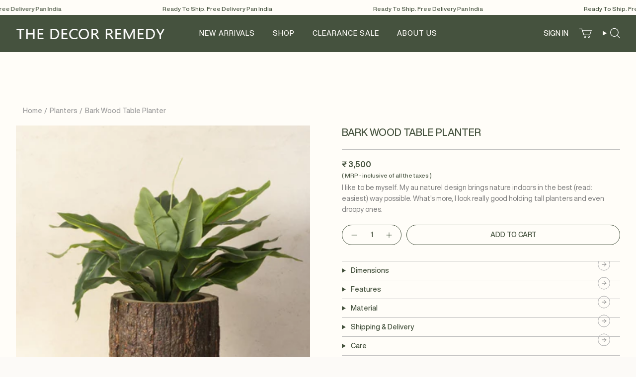

--- FILE ---
content_type: text/html; charset=utf-8
request_url: https://thedecorremedy.com/collections/planters/products/bark-wood-table-planter
body_size: 32693
content:
<!doctype html>
<html class="no-js no-touch supports-no-cookies" lang="en">
<head>
    <meta charset="UTF-8">
  <meta http-equiv="X-UA-Compatible" content="IE=edge">
  <meta name="viewport" content="width=device-width, initial-scale=1.0">
  <meta name="theme-color" content="#ab8c52">
  <link rel="canonical" href="https://thedecorremedy.com/products/bark-wood-table-planter">
  <link rel="preconnect" href="https://cdn.shopify.com" crossorigin>
 <!-- Google tag (gtag.js) -->
<script defer src="https://www.googletagmanager.com/gtag/js?id=AW-760642847"></script>
<script defer >
  window.dataLayer = window.dataLayer || [];
  function gtag(){dataLayer.push(arguments);}
  gtag('js', new Date());

  gtag('config', 'AW-760642847');
</script>
  <!-- Meta Pixel Code -->
<script defer>
!function(f,b,e,v,n,t,s)
{if(f.fbq)return;n=f.fbq=function(){n.callMethod?
n.callMethod.apply(n,arguments):n.queue.push(arguments)};
if(!f._fbq)f._fbq=n;n.push=n;n.loaded=!0;n.version='2.0';
n.queue=[];t=b.createElement(e);t.async=!0;
t.src=v;s=b.getElementsByTagName(e)[0];
s.parentNode.insertBefore(t,s)}(window, document,'script',
'https://connect.facebook.net/en_US/fbevents.js');
fbq('init', '3626732580782379');
fbq('track', 'PageView');
</script>
<noscript><img height="1" width="1" style="display:none"
src="https://www.facebook.com/tr?id=3626732580782379&ev=PageView&noscript=1"
/></noscript>
<!-- End Meta Pixel Code -->

  <!-- ======================= Broadcast Theme V5.0.0 ========================= --><link href="//thedecorremedy.com/cdn/shop/t/8/assets/theme.css?v=177161203675105934211744377598" as="style" rel="preload">
  <link href="//thedecorremedy.com/cdn/shop/t/8/assets/vendor.js?v=93779096473886333451686320547" as="script" rel="preload">
  <link href="//thedecorremedy.com/cdn/shop/t/8/assets/theme.js?v=64425254595996784921686320547" as="script" rel="preload">

    <link rel="icon" type="image/png" href="//thedecorremedy.com/cdn/shop/files/favicon.jpg?crop=center&height=32&v=1705392402&width=32">
  

  <!-- Title and description ================================================ -->
  
  <title>
    
    Bark Wood Table Planter
    
    
    
      &ndash; The Decor Remedy
    
  </title>

  
    <meta name="description" content="&quot;The raw earthy look of this peice allows it to be placed anywhere – powder washroom, consoles, work desk, bedside table, consoles, shelves, buffet tables etc. It instantly adds an element if raw nature in its natural form.It looks the best with our artificial birds nest plant which can be purchased separately from the">
  

  <meta property="og:site_name" content="The Decor Remedy">
<meta property="og:url" content="https://thedecorremedy.com/products/bark-wood-table-planter">
<meta property="og:title" content="Bark Wood Table Planter">
<meta property="og:type" content="product">
<meta property="og:description" content="&quot;The raw earthy look of this peice allows it to be placed anywhere – powder washroom, consoles, work desk, bedside table, consoles, shelves, buffet tables etc. It instantly adds an element if raw nature in its natural form.It looks the best with our artificial birds nest plant which can be purchased separately from the"><meta property="og:image" content="http://thedecorremedy.com/cdn/shop/products/DSC_9598-scaled.jpg?v=1637907547">
  <meta property="og:image:secure_url" content="https://thedecorremedy.com/cdn/shop/products/DSC_9598-scaled.jpg?v=1637907547">
  <meta property="og:image:width" content="1200">
  <meta property="og:image:height" content="1200"><meta property="og:price:amount" content="3,500">
  <meta property="og:price:currency" content="INR"><meta name="twitter:card" content="summary_large_image">
<meta name="twitter:title" content="Bark Wood Table Planter">
<meta name="twitter:description" content="&quot;The raw earthy look of this peice allows it to be placed anywhere – powder washroom, consoles, work desk, bedside table, consoles, shelves, buffet tables etc. It instantly adds an element if raw nature in its natural form.It looks the best with our artificial birds nest plant which can be purchased separately from the">

  <!-- CSS ================================================================== -->



  

  <link href="//thedecorremedy.com/cdn/shop/t/8/assets/font-settings.css?v=43719693642662391581759332809" rel="stylesheet" type="text/css" media="all" />

  
<style data-shopify>

:root {--scrollbar-width: 0px;





--COLOR-VIDEO-BG: #f5eee4;
--COLOR-BG-BRIGHTER: #f5eee4;--COLOR-BG: #fcfaf7;--COLOR-BG-TRANSPARENT: rgba(252, 250, 247, 0);
--COLOR-BG-SECONDARY: #F7F9FA;
--COLOR-BG-SECONDARY-LIGHTEN: #ffffff;
--COLOR-BG-RGB: 252, 250, 247;

--COLOR-TEXT-DARK: #1f2a1a;
--COLOR-TEXT: #45523e;
--COLOR-TEXT-LIGHT: #7c8476;


/* === Opacity shades of grey ===*/
--COLOR-A5:  rgba(69, 82, 62, 0.05);
--COLOR-A10: rgba(69, 82, 62, 0.1);
--COLOR-A15: rgba(69, 82, 62, 0.15);
--COLOR-A20: rgba(69, 82, 62, 0.2);
--COLOR-A25: rgba(69, 82, 62, 0.25);
--COLOR-A30: rgba(69, 82, 62, 0.3);
--COLOR-A35: rgba(69, 82, 62, 0.35);
--COLOR-A40: rgba(69, 82, 62, 0.4);
--COLOR-A45: rgba(69, 82, 62, 0.45);
--COLOR-A50: rgba(69, 82, 62, 0.5);
--COLOR-A55: rgba(69, 82, 62, 0.55);
--COLOR-A60: rgba(69, 82, 62, 0.6);
--COLOR-A65: rgba(69, 82, 62, 0.65);
--COLOR-A70: rgba(69, 82, 62, 0.7);
--COLOR-A75: rgba(69, 82, 62, 0.75);
--COLOR-A80: rgba(69, 82, 62, 0.8);
--COLOR-A85: rgba(69, 82, 62, 0.85);
--COLOR-A90: rgba(69, 82, 62, 0.9);
--COLOR-A95: rgba(69, 82, 62, 0.95);

--COLOR-BORDER: rgb(69, 82, 62);
--COLOR-BORDER-LIGHT: #8e9588;
--COLOR-BORDER-HAIRLINE: #f8f3ec;
--COLOR-BORDER-DARK: #141812;/* === Bright color ===*/
--COLOR-PRIMARY: #ab8c52;
--COLOR-PRIMARY-HOVER: #806430;
--COLOR-PRIMARY-FADE: rgba(171, 140, 82, 0.05);
--COLOR-PRIMARY-FADE-HOVER: rgba(171, 140, 82, 0.1);
--COLOR-PRIMARY-LIGHT: #e8d4ae;--COLOR-PRIMARY-OPPOSITE: #ffffff;



/* === link Color ===*/
--COLOR-LINK: #45523e;
--COLOR-LINK-HOVER: rgba(69, 82, 62, 0.7);
--COLOR-LINK-FADE: rgba(69, 82, 62, 0.05);
--COLOR-LINK-FADE-HOVER: rgba(69, 82, 62, 0.1);--COLOR-LINK-OPPOSITE: #ffffff;


/* === Product grid sale tags ===*/
--COLOR-SALE-BG: #fffdf8;
--COLOR-SALE-TEXT: #45523e;--COLOR-SALE-TEXT-SECONDARY: #fffdf8;

/* === Product grid badges ===*/
--COLOR-BADGE-BG: #ffffff;
--COLOR-BADGE-TEXT: #212121;

/* === Product sale color ===*/
--COLOR-SALE: #d20000;

/* === Gray background on Product grid items ===*/--filter-bg: 1.0;/* === Helper colors for form error states ===*/
--COLOR-ERROR: #721C24;
--COLOR-ERROR-BG: #F8D7DA;
--COLOR-ERROR-BORDER: #F5C6CB;



  --RADIUS: 3px;
  --RADIUS-SELECT: 3px;

--COLOR-HEADER-BG: #ffffff;--COLOR-HEADER-BG-TRANSPARENT: rgba(255, 255, 255, 0);
--COLOR-HEADER-LINK: #fcfaf7;
--COLOR-HEADER-LINK-HOVER: rgba(252, 250, 247, 0.7);

--COLOR-MENU-BG: #45523e;
--COLOR-MENU-LINK: #212121;
--COLOR-MENU-LINK-HOVER: rgba(33, 33, 33, 0.7);
--COLOR-SUBMENU-BG: #ffffff;
--COLOR-SUBMENU-LINK: #212121;
--COLOR-SUBMENU-LINK-HOVER: rgba(33, 33, 33, 0.7);
--COLOR-SUBMENU-TEXT-LIGHT: #646464;
--COLOR-MENU-TRANSPARENT: #ffffff;
--COLOR-MENU-TRANSPARENT-HOVER: rgba(255, 255, 255, 0.7);

--COLOR-FOOTER-BG: #fafafa;
--COLOR-FOOTER-TEXT: #45523e;
--COLOR-FOOTER-TEXT-A35: rgba(69, 82, 62, 0.35);
--COLOR-FOOTER-TEXT-A75: rgba(69, 82, 62, 0.75);
--COLOR-FOOTER-LINK: #45523e;
--COLOR-FOOTER-LINK-HOVER: rgba(69, 82, 62, 0.7);
--COLOR-FOOTER-BORDER: #45523e;

--TRANSPARENT: rgba(255, 255, 255, 0);

/* === Default overlay opacity ===*/
--overlay-opacity: 0;
--underlay-opacity: 1;
--underlay-bg: rgba(0,0,0,0.4);

/* === Custom Cursor ===*/
--ICON-ZOOM-IN: url( "//thedecorremedy.com/cdn/shop/t/8/assets/icon-zoom-in.svg?v=182473373117644429561686320547" );
--ICON-ZOOM-OUT: url( "//thedecorremedy.com/cdn/shop/t/8/assets/icon-zoom-out.svg?v=101497157853986683871686320547" );

/* === Custom Icons ===*/


  
  --ICON-ADD-BAG: url( "//thedecorremedy.com/cdn/shop/t/8/assets/icon-add-bag.svg?v=23763382405227654651686320547" );
  --ICON-ADD-CART: url( "//thedecorremedy.com/cdn/shop/t/8/assets/icon-add-cart.svg?v=3962293684743587821686320547" );
  --ICON-ARROW-LEFT: url( "//thedecorremedy.com/cdn/shop/t/8/assets/icon-arrow-left.svg?v=136066145774695772731686320547" );
  --ICON-ARROW-RIGHT: url( "//thedecorremedy.com/cdn/shop/t/8/assets/icon-arrow-right.svg?v=150928298113663093401686320547" );
  --ICON-SELECT: url("//thedecorremedy.com/cdn/shop/t/8/assets/icon-select.svg?v=167170173659852274001686320547");


--PRODUCT-GRID-ASPECT-RATIO: 100%;

/* === Typography ===*/
--FONT-WEIGHT-BODY: 400;
--FONT-WEIGHT-BODY-BOLD: 700;

--FONT-STACK-BODY: "system_ui", -apple-system, 'Segoe UI', Roboto, 'Helvetica Neue', 'Noto Sans', 'Liberation Sans', Arial, sans-serif, 'Apple Color Emoji', 'Segoe UI Emoji', 'Segoe UI Symbol', 'Noto Color Emoji';
--FONT-STYLE-BODY: normal;
--FONT-STYLE-BODY-ITALIC: italic;
--FONT-ADJUST-BODY: 1.0;

--FONT-WEIGHT-HEADING: 400;
--FONT-WEIGHT-HEADING-BOLD: 700;

--FONT-STACK-HEADING: "system_ui", -apple-system, 'Segoe UI', Roboto, 'Helvetica Neue', 'Noto Sans', 'Liberation Sans', Arial, sans-serif, 'Apple Color Emoji', 'Segoe UI Emoji', 'Segoe UI Symbol', 'Noto Color Emoji';
--FONT-STYLE-HEADING: normal;
--FONT-STYLE-HEADING-ITALIC: italic;
--FONT-ADJUST-HEADING: 1.15;

--FONT-STACK-NAV: "system_ui", -apple-system, 'Segoe UI', Roboto, 'Helvetica Neue', 'Noto Sans', 'Liberation Sans', Arial, sans-serif, 'Apple Color Emoji', 'Segoe UI Emoji', 'Segoe UI Symbol', 'Noto Color Emoji';
--FONT-STYLE-NAV: normal;
--FONT-STYLE-NAV-ITALIC: italic;
--FONT-ADJUST-NAV: 1.0;

--FONT-WEIGHT-NAV: 400;
--FONT-WEIGHT-NAV-BOLD: 700;

--FONT-SIZE-BASE: 1.0rem;
--FONT-SIZE-BASE-PERCENT: 1.0;

/* === Parallax ===*/
--PARALLAX-STRENGTH-MIN: 120.0%;
--PARALLAX-STRENGTH-MAX: 130.0%;--COLUMNS: 4;
--COLUMNS-MEDIUM: 3;
--COLUMNS-SMALL: 2;
--COLUMNS-MOBILE: 1;--LAYOUT-OUTER: 32px;
  --LAYOUT-GUTTER: 32px;
  --LAYOUT-OUTER-MEDIUM: 22px;
  --LAYOUT-GUTTER-MEDIUM: 22px;
  --LAYOUT-OUTER-SMALL: 16px;
  --LAYOUT-GUTTER-SMALL: 16px;--base-animation-delay: 0ms;
--line-height-normal: 1.375; /* Equals to line-height: normal; */--SIDEBAR-WIDTH: 270px;
  --SIDEBAR-WIDTH-MEDIUM: 258px;--DRAWER-WIDTH: 380px;--ICON-STROKE-WIDTH: 1px;/* === Button General ===*/
--BTN-FONT-STACK: Helvetica, Arial, sans-serif;
--BTN-FONT-WEIGHT: 400;
--BTN-FONT-STYLE: normal;
--BTN-FONT-SIZE: 14px;

--BTN-LETTER-SPACING: 0.1em;
--BTN-UPPERCASE: none;
--BTN-TEXT-ARROW-OFFSET: 0px;

/* === Button Primary ===*/
--BTN-PRIMARY-BORDER-COLOR: #45523e;
--BTN-PRIMARY-BG-COLOR: #212121;
--BTN-PRIMARY-TEXT-COLOR: #ffffff;


  --BTN-PRIMARY-BG-COLOR-BRIGHTER: #3b3b3b;


/* === Button Secondary ===*/
--BTN-SECONDARY-BORDER-COLOR: #ab8c52;
--BTN-SECONDARY-BG-COLOR: #ab8c52;
--BTN-SECONDARY-TEXT-COLOR: #ffffff;


  --BTN-SECONDARY-BG-COLOR-BRIGHTER: #9a7e4a;


/* === Button White ===*/
--TEXT-BTN-BORDER-WHITE: #fff;
--TEXT-BTN-BG-WHITE: #fff;
--TEXT-BTN-WHITE: #000;
--TEXT-BTN-BG-WHITE-BRIGHTER: #f2f2f2;

/* === Button Black ===*/
--TEXT-BTN-BG-BLACK: #000;
--TEXT-BTN-BORDER-BLACK: #000;
--TEXT-BTN-BLACK: #fff;
--TEXT-BTN-BG-BLACK-BRIGHTER: #1a1a1a;

/* === Cart Gradient ===*/


  --FREE-SHIPPING-GRADIENT: linear-gradient(to right, var(--COLOR-PRIMARY-LIGHT) 0%, var(--COLOR-PRIMARY) 100%);


}

::backdrop {
  --underlay-opacity: 1;
  --underlay-bg: rgba(0,0,0,0.4);
}
</style>


  <link href="//thedecorremedy.com/cdn/shop/t/8/assets/theme.css?v=177161203675105934211744377598" rel="stylesheet" type="text/css" media="all" />

  

  <script>
    if (window.navigator.userAgent.indexOf('MSIE ') > 0 || window.navigator.userAgent.indexOf('Trident/') > 0) {
      document.documentElement.className = document.documentElement.className + ' ie';

      var scripts = document.getElementsByTagName('script')[0];
      var polyfill = document.createElement("script");
      polyfill.defer = true;
      polyfill.src = "//thedecorremedy.com/cdn/shop/t/8/assets/ie11.js?v=144489047535103983231686320547";

      scripts.parentNode.insertBefore(polyfill, scripts);
    } else {
      document.documentElement.className = document.documentElement.className.replace('no-js', 'js');
    }

    let root = '/';
    if (root[root.length - 1] !== '/') {
      root = root + '/';
    }

    window.theme = {
      routes: {
        root: root,
        cart_url: '/cart',
        cart_add_url: '/cart/add',
        cart_change_url: '/cart/change',
        product_recommendations_url: '/recommendations/products',
        predictive_search_url: '/search/suggest',
        addresses_url: '/account/addresses'
      },
      assets: {
        photoswipe: '//thedecorremedy.com/cdn/shop/t/8/assets/photoswipe.js?v=162613001030112971491686320548',
        smoothscroll: '//thedecorremedy.com/cdn/shop/t/8/assets/smoothscroll.js?v=37906625415260927261686320546',
        swatches: '//thedecorremedy.com/cdn/shop/t/8/assets/swatches.json?v=150263619612248537361696417982',
        base: "//thedecorremedy.com/cdn/shop/t/8/assets/",
      },
      strings: {
        addToCart: "Add to cart",
        soldOut: "Sold Out",
        from: "From",
        preOrder: "Pre-order",
        sale: "Sale",
        subscription: "Subscription",
        unavailable: "Unavailable",
        unitPrice: "Unit price",
        unitPriceSeparator: "per",
        shippingCalcSubmitButton: "Calculate shipping",
        shippingCalcSubmitButtonDisabled: "Calculating...",
        selectValue: "Select value",
        selectColor: "Select color",
        oneColor: "color",
        otherColor: "colors",
        upsellAddToCart: "Add",
        free: "Free",
        swatchesColor: "Color, Colour"
      },
      settings: {
        customerLoggedIn: null ? true : false,
        cartDrawerEnabled: true,
        enableQuickAdd: true,
        enableAnimations: true,
        transparentHeader: false,
        variantOnSale: true,
      },
      moneyFormat: true ? "₹ {{ amount_no_decimals }}" : "₹ {{ amount_no_decimals }}",
      moneyWithoutCurrencyFormat: "₹ {{ amount_no_decimals }}",
      moneyWithCurrencyFormat: "₹ {{ amount_no_decimals }}",
      subtotal: 0,
      info: {
        name: 'broadcast'
      },
      version: '5.0.0'
    };

    if (window.performance) {
      window.performance.mark('init');
    } else {
      window.fastNetworkAndCPU = false;
    }
  </script>

  
    <script src="//thedecorremedy.com/cdn/shopifycloud/storefront/assets/themes_support/shopify_common-5f594365.js" defer="defer"></script>
  

  <!-- Theme Javascript ============================================================== -->
  <script src="//thedecorremedy.com/cdn/shop/t/8/assets/vendor.js?v=93779096473886333451686320547" defer="defer"></script>
  <script src="//thedecorremedy.com/cdn/shop/t/8/assets/theme.js?v=64425254595996784921686320547" defer="defer"></script><!-- Shopify app scripts =========================================================== -->

  <script>window.performance && window.performance.mark && window.performance.mark('shopify.content_for_header.start');</script><meta name="google-site-verification" content="5zjeZjF7MP0aeoFqeKSMzCS2q8F9rshfyXcXRO6rWtY">
<meta name="google-site-verification" content="ab9j5xe73mfjyqkDUV-y9t9yzlQCQPAwra09INbeSVI">
<meta name="google-site-verification" content="8rFZGMe8SDIpjISChHZk4hFfvLg4uzZjRd8ItxK147g">
<meta name="google-site-verification" content="5zjeZjF7MP0aeoFqeKSMzCS2q8F9rshfyXcXRO6rWtY">
<meta id="shopify-digital-wallet" name="shopify-digital-wallet" content="/60949201120/digital_wallets/dialog">
<link rel="alternate" type="application/json+oembed" href="https://thedecorremedy.com/products/bark-wood-table-planter.oembed">
<script async="async" src="/checkouts/internal/preloads.js?locale=en-IN"></script>
<script id="shopify-features" type="application/json">{"accessToken":"a8ab7aa8d01fb66b391600404ef84ce9","betas":["rich-media-storefront-analytics"],"domain":"thedecorremedy.com","predictiveSearch":true,"shopId":60949201120,"locale":"en"}</script>
<script>var Shopify = Shopify || {};
Shopify.shop = "decor-remedy.myshopify.com";
Shopify.locale = "en";
Shopify.currency = {"active":"INR","rate":"1.0"};
Shopify.country = "IN";
Shopify.theme = {"name":"Broadcast","id":137285599456,"schema_name":"Broadcast","schema_version":"5.0.0","theme_store_id":868,"role":"main"};
Shopify.theme.handle = "null";
Shopify.theme.style = {"id":null,"handle":null};
Shopify.cdnHost = "thedecorremedy.com/cdn";
Shopify.routes = Shopify.routes || {};
Shopify.routes.root = "/";</script>
<script type="module">!function(o){(o.Shopify=o.Shopify||{}).modules=!0}(window);</script>
<script>!function(o){function n(){var o=[];function n(){o.push(Array.prototype.slice.apply(arguments))}return n.q=o,n}var t=o.Shopify=o.Shopify||{};t.loadFeatures=n(),t.autoloadFeatures=n()}(window);</script>
<script id="shop-js-analytics" type="application/json">{"pageType":"product"}</script>
<script defer="defer" async type="module" src="//thedecorremedy.com/cdn/shopifycloud/shop-js/modules/v2/client.init-shop-cart-sync_DtuiiIyl.en.esm.js"></script>
<script defer="defer" async type="module" src="//thedecorremedy.com/cdn/shopifycloud/shop-js/modules/v2/chunk.common_CUHEfi5Q.esm.js"></script>
<script type="module">
  await import("//thedecorremedy.com/cdn/shopifycloud/shop-js/modules/v2/client.init-shop-cart-sync_DtuiiIyl.en.esm.js");
await import("//thedecorremedy.com/cdn/shopifycloud/shop-js/modules/v2/chunk.common_CUHEfi5Q.esm.js");

  window.Shopify.SignInWithShop?.initShopCartSync?.({"fedCMEnabled":true,"windoidEnabled":true});

</script>
<script>(function() {
  var isLoaded = false;
  function asyncLoad() {
    if (isLoaded) return;
    isLoaded = true;
    var urls = ["\/\/www.powr.io\/powr.js?powr-token=decor-remedy.myshopify.com\u0026external-type=shopify\u0026shop=decor-remedy.myshopify.com","https:\/\/ppslider.netlify.app\/s\/v1.decor-remedy.js?ac1=000000\u0026ap=ms\u0026arrows_bg=ffffff\u0026at=cho\u0026dc1=ffffff\u0026dc2=c9c9c9\u0026dots_bg=\u0026dots_type=stretch\u0026dots_vposition=bottom\u0026ds=true\u0026haom=1\u0026hide=true\u0026max_slides=4\u0026slider_mode=img_hover\u0026v=2\u0026vif=\u0026shop=decor-remedy.myshopify.com","https:\/\/wishlist.aaawebstore.com\/appfiles\/aaa-wishlist-script_v2.js?shop=decor-remedy.myshopify.com","https:\/\/scrollio.bysimpli.com\/script?shop=decor-remedy.myshopify.com","https:\/\/analyzely.gropulse.com\/js\/active.js?shop=decor-remedy.myshopify.com"];
    for (var i = 0; i < urls.length; i++) {
      var s = document.createElement('script');
      s.type = 'text/javascript';
      s.async = true;
      s.src = urls[i];
      var x = document.getElementsByTagName('script')[0];
      x.parentNode.insertBefore(s, x);
    }
  };
  if(window.attachEvent) {
    window.attachEvent('onload', asyncLoad);
  } else {
    window.addEventListener('load', asyncLoad, false);
  }
})();</script>
<script id="__st">var __st={"a":60949201120,"offset":19800,"reqid":"35582eec-58ac-4f52-9e7f-79dee795d60d-1767231958","pageurl":"thedecorremedy.com\/collections\/planters\/products\/bark-wood-table-planter","u":"54a64bf30346","p":"product","rtyp":"product","rid":7467354259680};</script>
<script>window.ShopifyPaypalV4VisibilityTracking = true;</script>
<script id="captcha-bootstrap">!function(){'use strict';const t='contact',e='account',n='new_comment',o=[[t,t],['blogs',n],['comments',n],[t,'customer']],c=[[e,'customer_login'],[e,'guest_login'],[e,'recover_customer_password'],[e,'create_customer']],r=t=>t.map((([t,e])=>`form[action*='/${t}']:not([data-nocaptcha='true']) input[name='form_type'][value='${e}']`)).join(','),a=t=>()=>t?[...document.querySelectorAll(t)].map((t=>t.form)):[];function s(){const t=[...o],e=r(t);return a(e)}const i='password',u='form_key',d=['recaptcha-v3-token','g-recaptcha-response','h-captcha-response',i],f=()=>{try{return window.sessionStorage}catch{return}},m='__shopify_v',_=t=>t.elements[u];function p(t,e,n=!1){try{const o=window.sessionStorage,c=JSON.parse(o.getItem(e)),{data:r}=function(t){const{data:e,action:n}=t;return t[m]||n?{data:e,action:n}:{data:t,action:n}}(c);for(const[e,n]of Object.entries(r))t.elements[e]&&(t.elements[e].value=n);n&&o.removeItem(e)}catch(o){console.error('form repopulation failed',{error:o})}}const l='form_type',E='cptcha';function T(t){t.dataset[E]=!0}const w=window,h=w.document,L='Shopify',v='ce_forms',y='captcha';let A=!1;((t,e)=>{const n=(g='f06e6c50-85a8-45c8-87d0-21a2b65856fe',I='https://cdn.shopify.com/shopifycloud/storefront-forms-hcaptcha/ce_storefront_forms_captcha_hcaptcha.v1.5.2.iife.js',D={infoText:'Protected by hCaptcha',privacyText:'Privacy',termsText:'Terms'},(t,e,n)=>{const o=w[L][v],c=o.bindForm;if(c)return c(t,g,e,D).then(n);var r;o.q.push([[t,g,e,D],n]),r=I,A||(h.body.append(Object.assign(h.createElement('script'),{id:'captcha-provider',async:!0,src:r})),A=!0)});var g,I,D;w[L]=w[L]||{},w[L][v]=w[L][v]||{},w[L][v].q=[],w[L][y]=w[L][y]||{},w[L][y].protect=function(t,e){n(t,void 0,e),T(t)},Object.freeze(w[L][y]),function(t,e,n,w,h,L){const[v,y,A,g]=function(t,e,n){const i=e?o:[],u=t?c:[],d=[...i,...u],f=r(d),m=r(i),_=r(d.filter((([t,e])=>n.includes(e))));return[a(f),a(m),a(_),s()]}(w,h,L),I=t=>{const e=t.target;return e instanceof HTMLFormElement?e:e&&e.form},D=t=>v().includes(t);t.addEventListener('submit',(t=>{const e=I(t);if(!e)return;const n=D(e)&&!e.dataset.hcaptchaBound&&!e.dataset.recaptchaBound,o=_(e),c=g().includes(e)&&(!o||!o.value);(n||c)&&t.preventDefault(),c&&!n&&(function(t){try{if(!f())return;!function(t){const e=f();if(!e)return;const n=_(t);if(!n)return;const o=n.value;o&&e.removeItem(o)}(t);const e=Array.from(Array(32),(()=>Math.random().toString(36)[2])).join('');!function(t,e){_(t)||t.append(Object.assign(document.createElement('input'),{type:'hidden',name:u})),t.elements[u].value=e}(t,e),function(t,e){const n=f();if(!n)return;const o=[...t.querySelectorAll(`input[type='${i}']`)].map((({name:t})=>t)),c=[...d,...o],r={};for(const[a,s]of new FormData(t).entries())c.includes(a)||(r[a]=s);n.setItem(e,JSON.stringify({[m]:1,action:t.action,data:r}))}(t,e)}catch(e){console.error('failed to persist form',e)}}(e),e.submit())}));const S=(t,e)=>{t&&!t.dataset[E]&&(n(t,e.some((e=>e===t))),T(t))};for(const o of['focusin','change'])t.addEventListener(o,(t=>{const e=I(t);D(e)&&S(e,y())}));const B=e.get('form_key'),M=e.get(l),P=B&&M;t.addEventListener('DOMContentLoaded',(()=>{const t=y();if(P)for(const e of t)e.elements[l].value===M&&p(e,B);[...new Set([...A(),...v().filter((t=>'true'===t.dataset.shopifyCaptcha))])].forEach((e=>S(e,t)))}))}(h,new URLSearchParams(w.location.search),n,t,e,['guest_login'])})(!0,!0)}();</script>
<script integrity="sha256-4kQ18oKyAcykRKYeNunJcIwy7WH5gtpwJnB7kiuLZ1E=" data-source-attribution="shopify.loadfeatures" defer="defer" src="//thedecorremedy.com/cdn/shopifycloud/storefront/assets/storefront/load_feature-a0a9edcb.js" crossorigin="anonymous"></script>
<script data-source-attribution="shopify.dynamic_checkout.dynamic.init">var Shopify=Shopify||{};Shopify.PaymentButton=Shopify.PaymentButton||{isStorefrontPortableWallets:!0,init:function(){window.Shopify.PaymentButton.init=function(){};var t=document.createElement("script");t.src="https://thedecorremedy.com/cdn/shopifycloud/portable-wallets/latest/portable-wallets.en.js",t.type="module",document.head.appendChild(t)}};
</script>
<script data-source-attribution="shopify.dynamic_checkout.buyer_consent">
  function portableWalletsHideBuyerConsent(e){var t=document.getElementById("shopify-buyer-consent"),n=document.getElementById("shopify-subscription-policy-button");t&&n&&(t.classList.add("hidden"),t.setAttribute("aria-hidden","true"),n.removeEventListener("click",e))}function portableWalletsShowBuyerConsent(e){var t=document.getElementById("shopify-buyer-consent"),n=document.getElementById("shopify-subscription-policy-button");t&&n&&(t.classList.remove("hidden"),t.removeAttribute("aria-hidden"),n.addEventListener("click",e))}window.Shopify?.PaymentButton&&(window.Shopify.PaymentButton.hideBuyerConsent=portableWalletsHideBuyerConsent,window.Shopify.PaymentButton.showBuyerConsent=portableWalletsShowBuyerConsent);
</script>
<script>
  function portableWalletsCleanup(e){e&&e.src&&console.error("Failed to load portable wallets script "+e.src);var t=document.querySelectorAll("shopify-accelerated-checkout .shopify-payment-button__skeleton, shopify-accelerated-checkout-cart .wallet-cart-button__skeleton"),e=document.getElementById("shopify-buyer-consent");for(let e=0;e<t.length;e++)t[e].remove();e&&e.remove()}function portableWalletsNotLoadedAsModule(e){e instanceof ErrorEvent&&"string"==typeof e.message&&e.message.includes("import.meta")&&"string"==typeof e.filename&&e.filename.includes("portable-wallets")&&(window.removeEventListener("error",portableWalletsNotLoadedAsModule),window.Shopify.PaymentButton.failedToLoad=e,"loading"===document.readyState?document.addEventListener("DOMContentLoaded",window.Shopify.PaymentButton.init):window.Shopify.PaymentButton.init())}window.addEventListener("error",portableWalletsNotLoadedAsModule);
</script>

<script type="module" src="https://thedecorremedy.com/cdn/shopifycloud/portable-wallets/latest/portable-wallets.en.js" onError="portableWalletsCleanup(this)" crossorigin="anonymous"></script>
<script nomodule>
  document.addEventListener("DOMContentLoaded", portableWalletsCleanup);
</script>

<link id="shopify-accelerated-checkout-styles" rel="stylesheet" media="screen" href="https://thedecorremedy.com/cdn/shopifycloud/portable-wallets/latest/accelerated-checkout-backwards-compat.css" crossorigin="anonymous">
<style id="shopify-accelerated-checkout-cart">
        #shopify-buyer-consent {
  margin-top: 1em;
  display: inline-block;
  width: 100%;
}

#shopify-buyer-consent.hidden {
  display: none;
}

#shopify-subscription-policy-button {
  background: none;
  border: none;
  padding: 0;
  text-decoration: underline;
  font-size: inherit;
  cursor: pointer;
}

#shopify-subscription-policy-button::before {
  box-shadow: none;
}

      </style>
<script id="sections-script" data-sections="footer" defer="defer" src="//thedecorremedy.com/cdn/shop/t/8/compiled_assets/scripts.js?6347"></script>
<script>window.performance && window.performance.mark && window.performance.mark('shopify.content_for_header.end');</script>

<script type="text/javascript">if(typeof window.hulkappsWishlist === 'undefined') {
        window.hulkappsWishlist = {};
        }
        window.hulkappsWishlist.baseURL = '/apps/advanced-wishlist/api';
        window.hulkappsWishlist.hasAppBlockSupport = '1';
        </script>


  <link rel='stylesheet' href='https://cdnjs.cloudflare.com/ajax/libs/OwlCarousel2/2.3.4/assets/owl.carousel.min.css'>

<script>
    
    
    
    
    var gsf_conversion_data = {page_type : 'product', event : 'view_item', data : {product_data : [{variant_id : 42117359272160, product_id : 7467354259680, name : "Bark Wood Table Planter", price : "3500", currency : "INR", sku : "TDRWP97", brand : "Decor Remedy", variant : "Default Title", category : "", quantity : "6" }], total_price : "3500", shop_currency : "INR"}};
    
</script>

  <!-- Google Tag Manager -->
<script defer>(function(w,d,s,l,i){w[l]=w[l]||[];w[l].push({'gtm.start':
new Date().getTime(),event:'gtm.js'});var f=d.getElementsByTagName(s)[0],
j=d.createElement(s),dl=l!='dataLayer'?'&l='+l:'';j.async=true;j.src=
'https://www.googletagmanager.com/gtm.js?id='+i+dl;f.parentNode.insertBefore(j,f);
})(window,document,'script','dataLayer','GTM-TJML7KFC');</script>
<!-- End Google Tag Manager -->
<!-- BEGIN app block: shopify://apps/simprosys-google-shopping-feed/blocks/core_settings_block/1f0b859e-9fa6-4007-97e8-4513aff5ff3b --><!-- BEGIN: GSF App Core Tags & Scripts by Simprosys Google Shopping Feed -->









<!-- END: GSF App Core Tags & Scripts by Simprosys Google Shopping Feed -->
<!-- END app block --><!-- BEGIN app block: shopify://apps/blocky-fraud-blocker/blocks/app-embed/aa25b3bf-c2c5-4359-aa61-7836c225c5a9 -->
<script async src="https://app.blocky-app.com/get_script/?shop_url=decor-remedy.myshopify.com"></script>


<!-- END app block --><link href="https://monorail-edge.shopifysvc.com" rel="dns-prefetch">
<script>(function(){if ("sendBeacon" in navigator && "performance" in window) {try {var session_token_from_headers = performance.getEntriesByType('navigation')[0].serverTiming.find(x => x.name == '_s').description;} catch {var session_token_from_headers = undefined;}var session_cookie_matches = document.cookie.match(/_shopify_s=([^;]*)/);var session_token_from_cookie = session_cookie_matches && session_cookie_matches.length === 2 ? session_cookie_matches[1] : "";var session_token = session_token_from_headers || session_token_from_cookie || "";function handle_abandonment_event(e) {var entries = performance.getEntries().filter(function(entry) {return /monorail-edge.shopifysvc.com/.test(entry.name);});if (!window.abandonment_tracked && entries.length === 0) {window.abandonment_tracked = true;var currentMs = Date.now();var navigation_start = performance.timing.navigationStart;var payload = {shop_id: 60949201120,url: window.location.href,navigation_start,duration: currentMs - navigation_start,session_token,page_type: "product"};window.navigator.sendBeacon("https://monorail-edge.shopifysvc.com/v1/produce", JSON.stringify({schema_id: "online_store_buyer_site_abandonment/1.1",payload: payload,metadata: {event_created_at_ms: currentMs,event_sent_at_ms: currentMs}}));}}window.addEventListener('pagehide', handle_abandonment_event);}}());</script>
<script id="web-pixels-manager-setup">(function e(e,d,r,n,o){if(void 0===o&&(o={}),!Boolean(null===(a=null===(i=window.Shopify)||void 0===i?void 0:i.analytics)||void 0===a?void 0:a.replayQueue)){var i,a;window.Shopify=window.Shopify||{};var t=window.Shopify;t.analytics=t.analytics||{};var s=t.analytics;s.replayQueue=[],s.publish=function(e,d,r){return s.replayQueue.push([e,d,r]),!0};try{self.performance.mark("wpm:start")}catch(e){}var l=function(){var e={modern:/Edge?\/(1{2}[4-9]|1[2-9]\d|[2-9]\d{2}|\d{4,})\.\d+(\.\d+|)|Firefox\/(1{2}[4-9]|1[2-9]\d|[2-9]\d{2}|\d{4,})\.\d+(\.\d+|)|Chrom(ium|e)\/(9{2}|\d{3,})\.\d+(\.\d+|)|(Maci|X1{2}).+ Version\/(15\.\d+|(1[6-9]|[2-9]\d|\d{3,})\.\d+)([,.]\d+|)( \(\w+\)|)( Mobile\/\w+|) Safari\/|Chrome.+OPR\/(9{2}|\d{3,})\.\d+\.\d+|(CPU[ +]OS|iPhone[ +]OS|CPU[ +]iPhone|CPU IPhone OS|CPU iPad OS)[ +]+(15[._]\d+|(1[6-9]|[2-9]\d|\d{3,})[._]\d+)([._]\d+|)|Android:?[ /-](13[3-9]|1[4-9]\d|[2-9]\d{2}|\d{4,})(\.\d+|)(\.\d+|)|Android.+Firefox\/(13[5-9]|1[4-9]\d|[2-9]\d{2}|\d{4,})\.\d+(\.\d+|)|Android.+Chrom(ium|e)\/(13[3-9]|1[4-9]\d|[2-9]\d{2}|\d{4,})\.\d+(\.\d+|)|SamsungBrowser\/([2-9]\d|\d{3,})\.\d+/,legacy:/Edge?\/(1[6-9]|[2-9]\d|\d{3,})\.\d+(\.\d+|)|Firefox\/(5[4-9]|[6-9]\d|\d{3,})\.\d+(\.\d+|)|Chrom(ium|e)\/(5[1-9]|[6-9]\d|\d{3,})\.\d+(\.\d+|)([\d.]+$|.*Safari\/(?![\d.]+ Edge\/[\d.]+$))|(Maci|X1{2}).+ Version\/(10\.\d+|(1[1-9]|[2-9]\d|\d{3,})\.\d+)([,.]\d+|)( \(\w+\)|)( Mobile\/\w+|) Safari\/|Chrome.+OPR\/(3[89]|[4-9]\d|\d{3,})\.\d+\.\d+|(CPU[ +]OS|iPhone[ +]OS|CPU[ +]iPhone|CPU IPhone OS|CPU iPad OS)[ +]+(10[._]\d+|(1[1-9]|[2-9]\d|\d{3,})[._]\d+)([._]\d+|)|Android:?[ /-](13[3-9]|1[4-9]\d|[2-9]\d{2}|\d{4,})(\.\d+|)(\.\d+|)|Mobile Safari.+OPR\/([89]\d|\d{3,})\.\d+\.\d+|Android.+Firefox\/(13[5-9]|1[4-9]\d|[2-9]\d{2}|\d{4,})\.\d+(\.\d+|)|Android.+Chrom(ium|e)\/(13[3-9]|1[4-9]\d|[2-9]\d{2}|\d{4,})\.\d+(\.\d+|)|Android.+(UC? ?Browser|UCWEB|U3)[ /]?(15\.([5-9]|\d{2,})|(1[6-9]|[2-9]\d|\d{3,})\.\d+)\.\d+|SamsungBrowser\/(5\.\d+|([6-9]|\d{2,})\.\d+)|Android.+MQ{2}Browser\/(14(\.(9|\d{2,})|)|(1[5-9]|[2-9]\d|\d{3,})(\.\d+|))(\.\d+|)|K[Aa][Ii]OS\/(3\.\d+|([4-9]|\d{2,})\.\d+)(\.\d+|)/},d=e.modern,r=e.legacy,n=navigator.userAgent;return n.match(d)?"modern":n.match(r)?"legacy":"unknown"}(),u="modern"===l?"modern":"legacy",c=(null!=n?n:{modern:"",legacy:""})[u],f=function(e){return[e.baseUrl,"/wpm","/b",e.hashVersion,"modern"===e.buildTarget?"m":"l",".js"].join("")}({baseUrl:d,hashVersion:r,buildTarget:u}),m=function(e){var d=e.version,r=e.bundleTarget,n=e.surface,o=e.pageUrl,i=e.monorailEndpoint;return{emit:function(e){var a=e.status,t=e.errorMsg,s=(new Date).getTime(),l=JSON.stringify({metadata:{event_sent_at_ms:s},events:[{schema_id:"web_pixels_manager_load/3.1",payload:{version:d,bundle_target:r,page_url:o,status:a,surface:n,error_msg:t},metadata:{event_created_at_ms:s}}]});if(!i)return console&&console.warn&&console.warn("[Web Pixels Manager] No Monorail endpoint provided, skipping logging."),!1;try{return self.navigator.sendBeacon.bind(self.navigator)(i,l)}catch(e){}var u=new XMLHttpRequest;try{return u.open("POST",i,!0),u.setRequestHeader("Content-Type","text/plain"),u.send(l),!0}catch(e){return console&&console.warn&&console.warn("[Web Pixels Manager] Got an unhandled error while logging to Monorail."),!1}}}}({version:r,bundleTarget:l,surface:e.surface,pageUrl:self.location.href,monorailEndpoint:e.monorailEndpoint});try{o.browserTarget=l,function(e){var d=e.src,r=e.async,n=void 0===r||r,o=e.onload,i=e.onerror,a=e.sri,t=e.scriptDataAttributes,s=void 0===t?{}:t,l=document.createElement("script"),u=document.querySelector("head"),c=document.querySelector("body");if(l.async=n,l.src=d,a&&(l.integrity=a,l.crossOrigin="anonymous"),s)for(var f in s)if(Object.prototype.hasOwnProperty.call(s,f))try{l.dataset[f]=s[f]}catch(e){}if(o&&l.addEventListener("load",o),i&&l.addEventListener("error",i),u)u.appendChild(l);else{if(!c)throw new Error("Did not find a head or body element to append the script");c.appendChild(l)}}({src:f,async:!0,onload:function(){if(!function(){var e,d;return Boolean(null===(d=null===(e=window.Shopify)||void 0===e?void 0:e.analytics)||void 0===d?void 0:d.initialized)}()){var d=window.webPixelsManager.init(e)||void 0;if(d){var r=window.Shopify.analytics;r.replayQueue.forEach((function(e){var r=e[0],n=e[1],o=e[2];d.publishCustomEvent(r,n,o)})),r.replayQueue=[],r.publish=d.publishCustomEvent,r.visitor=d.visitor,r.initialized=!0}}},onerror:function(){return m.emit({status:"failed",errorMsg:"".concat(f," has failed to load")})},sri:function(e){var d=/^sha384-[A-Za-z0-9+/=]+$/;return"string"==typeof e&&d.test(e)}(c)?c:"",scriptDataAttributes:o}),m.emit({status:"loading"})}catch(e){m.emit({status:"failed",errorMsg:(null==e?void 0:e.message)||"Unknown error"})}}})({shopId: 60949201120,storefrontBaseUrl: "https://thedecorremedy.com",extensionsBaseUrl: "https://extensions.shopifycdn.com/cdn/shopifycloud/web-pixels-manager",monorailEndpoint: "https://monorail-edge.shopifysvc.com/unstable/produce_batch",surface: "storefront-renderer",enabledBetaFlags: ["2dca8a86","a0d5f9d2"],webPixelsConfigList: [{"id":"1294631136","configuration":"{\"account_ID\":\"797996\",\"google_analytics_tracking_tag\":\"1\",\"measurement_id\":\"2\",\"api_secret\":\"3\",\"shop_settings\":\"{\\\"custom_pixel_script\\\":\\\"https:\\\\\\\/\\\\\\\/storage.googleapis.com\\\\\\\/gsf-scripts\\\\\\\/custom-pixels\\\\\\\/decor-remedy.js\\\"}\"}","eventPayloadVersion":"v1","runtimeContext":"LAX","scriptVersion":"c6b888297782ed4a1cba19cda43d6625","type":"APP","apiClientId":1558137,"privacyPurposes":[],"dataSharingAdjustments":{"protectedCustomerApprovalScopes":["read_customer_address","read_customer_email","read_customer_name","read_customer_personal_data","read_customer_phone"]}},{"id":"500498656","configuration":"{\"config\":\"{\\\"pixel_id\\\":\\\"G-S1SZ7BNHZM\\\",\\\"target_country\\\":\\\"IN\\\",\\\"gtag_events\\\":[{\\\"type\\\":\\\"begin_checkout\\\",\\\"action_label\\\":[\\\"G-S1SZ7BNHZM\\\",\\\"AW-760642847\\\/AiS2CMOt5pgDEJ_62eoC\\\"]},{\\\"type\\\":\\\"search\\\",\\\"action_label\\\":[\\\"G-S1SZ7BNHZM\\\",\\\"AW-760642847\\\/N5oICMat5pgDEJ_62eoC\\\"]},{\\\"type\\\":\\\"view_item\\\",\\\"action_label\\\":[\\\"G-S1SZ7BNHZM\\\",\\\"AW-760642847\\\/bEwwCL2t5pgDEJ_62eoC\\\",\\\"MC-62542E91LR\\\"]},{\\\"type\\\":\\\"purchase\\\",\\\"action_label\\\":[\\\"G-S1SZ7BNHZM\\\",\\\"AW-760642847\\\/KMcOCLqt5pgDEJ_62eoC\\\",\\\"MC-62542E91LR\\\"]},{\\\"type\\\":\\\"page_view\\\",\\\"action_label\\\":[\\\"G-S1SZ7BNHZM\\\",\\\"AW-760642847\\\/dUfUCLet5pgDEJ_62eoC\\\",\\\"MC-62542E91LR\\\"]},{\\\"type\\\":\\\"add_payment_info\\\",\\\"action_label\\\":[\\\"G-S1SZ7BNHZM\\\",\\\"AW-760642847\\\/Axq7CMmt5pgDEJ_62eoC\\\"]},{\\\"type\\\":\\\"add_to_cart\\\",\\\"action_label\\\":[\\\"G-S1SZ7BNHZM\\\",\\\"AW-760642847\\\/iWT2CMCt5pgDEJ_62eoC\\\"]}],\\\"enable_monitoring_mode\\\":false}\"}","eventPayloadVersion":"v1","runtimeContext":"OPEN","scriptVersion":"b2a88bafab3e21179ed38636efcd8a93","type":"APP","apiClientId":1780363,"privacyPurposes":[],"dataSharingAdjustments":{"protectedCustomerApprovalScopes":["read_customer_address","read_customer_email","read_customer_name","read_customer_personal_data","read_customer_phone"]}},{"id":"241467616","configuration":"{\"pixel_id\":\"3626732580782379\",\"pixel_type\":\"facebook_pixel\",\"metaapp_system_user_token\":\"-\"}","eventPayloadVersion":"v1","runtimeContext":"OPEN","scriptVersion":"ca16bc87fe92b6042fbaa3acc2fbdaa6","type":"APP","apiClientId":2329312,"privacyPurposes":["ANALYTICS","MARKETING","SALE_OF_DATA"],"dataSharingAdjustments":{"protectedCustomerApprovalScopes":["read_customer_address","read_customer_email","read_customer_name","read_customer_personal_data","read_customer_phone"]}},{"id":"146178272","configuration":"{\"addToCartUrl\":\"https:\\\/\\\/analyzely.gropulse.com\\\/add_to_cart_receiver\",\"paymentInfoSubmittedUrl\":\"https:\\\/\\\/analyzely.gropulse.com\\\/payment_info_receiver\",\"shippingInfoSubmittedUrl\":\"https:\\\/\\\/analyzely.gropulse.com\\\/shipping_info_receiver\",\"shop\":\"decor-remedy.myshopify.com\",\"apiKey\":\"393b3b4bb69acc2f58835a02f4aaa14b\"}","eventPayloadVersion":"v1","runtimeContext":"STRICT","scriptVersion":"9f9f9af0a4bfed3070b884ecbdee9345","type":"APP","apiClientId":7208304641,"privacyPurposes":["ANALYTICS","MARKETING","SALE_OF_DATA"],"dataSharingAdjustments":{"protectedCustomerApprovalScopes":["read_customer_personal_data"]}},{"id":"shopify-app-pixel","configuration":"{}","eventPayloadVersion":"v1","runtimeContext":"STRICT","scriptVersion":"0450","apiClientId":"shopify-pixel","type":"APP","privacyPurposes":["ANALYTICS","MARKETING"]},{"id":"shopify-custom-pixel","eventPayloadVersion":"v1","runtimeContext":"LAX","scriptVersion":"0450","apiClientId":"shopify-pixel","type":"CUSTOM","privacyPurposes":["ANALYTICS","MARKETING"]}],isMerchantRequest: false,initData: {"shop":{"name":"The Decor Remedy","paymentSettings":{"currencyCode":"INR"},"myshopifyDomain":"decor-remedy.myshopify.com","countryCode":"IN","storefrontUrl":"https:\/\/thedecorremedy.com"},"customer":null,"cart":null,"checkout":null,"productVariants":[{"price":{"amount":3500.0,"currencyCode":"INR"},"product":{"title":"Bark Wood Table Planter","vendor":"Decor Remedy","id":"7467354259680","untranslatedTitle":"Bark Wood Table Planter","url":"\/products\/bark-wood-table-planter","type":""},"id":"42117359272160","image":{"src":"\/\/thedecorremedy.com\/cdn\/shop\/products\/DSC_9598-scaled.jpg?v=1637907547"},"sku":"TDRWP97","title":"Default Title","untranslatedTitle":"Default Title"}],"purchasingCompany":null},},"https://thedecorremedy.com/cdn","da62cc92w68dfea28pcf9825a4m392e00d0",{"modern":"","legacy":""},{"shopId":"60949201120","storefrontBaseUrl":"https:\/\/thedecorremedy.com","extensionBaseUrl":"https:\/\/extensions.shopifycdn.com\/cdn\/shopifycloud\/web-pixels-manager","surface":"storefront-renderer","enabledBetaFlags":"[\"2dca8a86\", \"a0d5f9d2\"]","isMerchantRequest":"false","hashVersion":"da62cc92w68dfea28pcf9825a4m392e00d0","publish":"custom","events":"[[\"page_viewed\",{}],[\"product_viewed\",{\"productVariant\":{\"price\":{\"amount\":3500.0,\"currencyCode\":\"INR\"},\"product\":{\"title\":\"Bark Wood Table Planter\",\"vendor\":\"Decor Remedy\",\"id\":\"7467354259680\",\"untranslatedTitle\":\"Bark Wood Table Planter\",\"url\":\"\/products\/bark-wood-table-planter\",\"type\":\"\"},\"id\":\"42117359272160\",\"image\":{\"src\":\"\/\/thedecorremedy.com\/cdn\/shop\/products\/DSC_9598-scaled.jpg?v=1637907547\"},\"sku\":\"TDRWP97\",\"title\":\"Default Title\",\"untranslatedTitle\":\"Default Title\"}}]]"});</script><script>
  window.ShopifyAnalytics = window.ShopifyAnalytics || {};
  window.ShopifyAnalytics.meta = window.ShopifyAnalytics.meta || {};
  window.ShopifyAnalytics.meta.currency = 'INR';
  var meta = {"product":{"id":7467354259680,"gid":"gid:\/\/shopify\/Product\/7467354259680","vendor":"Decor Remedy","type":"","handle":"bark-wood-table-planter","variants":[{"id":42117359272160,"price":350000,"name":"Bark Wood Table Planter","public_title":null,"sku":"TDRWP97"}],"remote":false},"page":{"pageType":"product","resourceType":"product","resourceId":7467354259680,"requestId":"35582eec-58ac-4f52-9e7f-79dee795d60d-1767231958"}};
  for (var attr in meta) {
    window.ShopifyAnalytics.meta[attr] = meta[attr];
  }
</script>
<script class="analytics">
  (function () {
    var customDocumentWrite = function(content) {
      var jquery = null;

      if (window.jQuery) {
        jquery = window.jQuery;
      } else if (window.Checkout && window.Checkout.$) {
        jquery = window.Checkout.$;
      }

      if (jquery) {
        jquery('body').append(content);
      }
    };

    var hasLoggedConversion = function(token) {
      if (token) {
        return document.cookie.indexOf('loggedConversion=' + token) !== -1;
      }
      return false;
    }

    var setCookieIfConversion = function(token) {
      if (token) {
        var twoMonthsFromNow = new Date(Date.now());
        twoMonthsFromNow.setMonth(twoMonthsFromNow.getMonth() + 2);

        document.cookie = 'loggedConversion=' + token + '; expires=' + twoMonthsFromNow;
      }
    }

    var trekkie = window.ShopifyAnalytics.lib = window.trekkie = window.trekkie || [];
    if (trekkie.integrations) {
      return;
    }
    trekkie.methods = [
      'identify',
      'page',
      'ready',
      'track',
      'trackForm',
      'trackLink'
    ];
    trekkie.factory = function(method) {
      return function() {
        var args = Array.prototype.slice.call(arguments);
        args.unshift(method);
        trekkie.push(args);
        return trekkie;
      };
    };
    for (var i = 0; i < trekkie.methods.length; i++) {
      var key = trekkie.methods[i];
      trekkie[key] = trekkie.factory(key);
    }
    trekkie.load = function(config) {
      trekkie.config = config || {};
      trekkie.config.initialDocumentCookie = document.cookie;
      var first = document.getElementsByTagName('script')[0];
      var script = document.createElement('script');
      script.type = 'text/javascript';
      script.onerror = function(e) {
        var scriptFallback = document.createElement('script');
        scriptFallback.type = 'text/javascript';
        scriptFallback.onerror = function(error) {
                var Monorail = {
      produce: function produce(monorailDomain, schemaId, payload) {
        var currentMs = new Date().getTime();
        var event = {
          schema_id: schemaId,
          payload: payload,
          metadata: {
            event_created_at_ms: currentMs,
            event_sent_at_ms: currentMs
          }
        };
        return Monorail.sendRequest("https://" + monorailDomain + "/v1/produce", JSON.stringify(event));
      },
      sendRequest: function sendRequest(endpointUrl, payload) {
        // Try the sendBeacon API
        if (window && window.navigator && typeof window.navigator.sendBeacon === 'function' && typeof window.Blob === 'function' && !Monorail.isIos12()) {
          var blobData = new window.Blob([payload], {
            type: 'text/plain'
          });

          if (window.navigator.sendBeacon(endpointUrl, blobData)) {
            return true;
          } // sendBeacon was not successful

        } // XHR beacon

        var xhr = new XMLHttpRequest();

        try {
          xhr.open('POST', endpointUrl);
          xhr.setRequestHeader('Content-Type', 'text/plain');
          xhr.send(payload);
        } catch (e) {
          console.log(e);
        }

        return false;
      },
      isIos12: function isIos12() {
        return window.navigator.userAgent.lastIndexOf('iPhone; CPU iPhone OS 12_') !== -1 || window.navigator.userAgent.lastIndexOf('iPad; CPU OS 12_') !== -1;
      }
    };
    Monorail.produce('monorail-edge.shopifysvc.com',
      'trekkie_storefront_load_errors/1.1',
      {shop_id: 60949201120,
      theme_id: 137285599456,
      app_name: "storefront",
      context_url: window.location.href,
      source_url: "//thedecorremedy.com/cdn/s/trekkie.storefront.8f32c7f0b513e73f3235c26245676203e1209161.min.js"});

        };
        scriptFallback.async = true;
        scriptFallback.src = '//thedecorremedy.com/cdn/s/trekkie.storefront.8f32c7f0b513e73f3235c26245676203e1209161.min.js';
        first.parentNode.insertBefore(scriptFallback, first);
      };
      script.async = true;
      script.src = '//thedecorremedy.com/cdn/s/trekkie.storefront.8f32c7f0b513e73f3235c26245676203e1209161.min.js';
      first.parentNode.insertBefore(script, first);
    };
    trekkie.load(
      {"Trekkie":{"appName":"storefront","development":false,"defaultAttributes":{"shopId":60949201120,"isMerchantRequest":null,"themeId":137285599456,"themeCityHash":"17989460249508520856","contentLanguage":"en","currency":"INR","eventMetadataId":"6be19f22-5c39-4c17-b357-8477e066da06"},"isServerSideCookieWritingEnabled":true,"monorailRegion":"shop_domain","enabledBetaFlags":["65f19447"]},"Session Attribution":{},"S2S":{"facebookCapiEnabled":true,"source":"trekkie-storefront-renderer","apiClientId":580111}}
    );

    var loaded = false;
    trekkie.ready(function() {
      if (loaded) return;
      loaded = true;

      window.ShopifyAnalytics.lib = window.trekkie;

      var originalDocumentWrite = document.write;
      document.write = customDocumentWrite;
      try { window.ShopifyAnalytics.merchantGoogleAnalytics.call(this); } catch(error) {};
      document.write = originalDocumentWrite;

      window.ShopifyAnalytics.lib.page(null,{"pageType":"product","resourceType":"product","resourceId":7467354259680,"requestId":"35582eec-58ac-4f52-9e7f-79dee795d60d-1767231958","shopifyEmitted":true});

      var match = window.location.pathname.match(/checkouts\/(.+)\/(thank_you|post_purchase)/)
      var token = match? match[1]: undefined;
      if (!hasLoggedConversion(token)) {
        setCookieIfConversion(token);
        window.ShopifyAnalytics.lib.track("Viewed Product",{"currency":"INR","variantId":42117359272160,"productId":7467354259680,"productGid":"gid:\/\/shopify\/Product\/7467354259680","name":"Bark Wood Table Planter","price":"3500.00","sku":"TDRWP97","brand":"Decor Remedy","variant":null,"category":"","nonInteraction":true,"remote":false},undefined,undefined,{"shopifyEmitted":true});
      window.ShopifyAnalytics.lib.track("monorail:\/\/trekkie_storefront_viewed_product\/1.1",{"currency":"INR","variantId":42117359272160,"productId":7467354259680,"productGid":"gid:\/\/shopify\/Product\/7467354259680","name":"Bark Wood Table Planter","price":"3500.00","sku":"TDRWP97","brand":"Decor Remedy","variant":null,"category":"","nonInteraction":true,"remote":false,"referer":"https:\/\/thedecorremedy.com\/collections\/planters\/products\/bark-wood-table-planter"});
      }
    });


        var eventsListenerScript = document.createElement('script');
        eventsListenerScript.async = true;
        eventsListenerScript.src = "//thedecorremedy.com/cdn/shopifycloud/storefront/assets/shop_events_listener-3da45d37.js";
        document.getElementsByTagName('head')[0].appendChild(eventsListenerScript);

})();</script>
  <script>
  if (!window.ga || (window.ga && typeof window.ga !== 'function')) {
    window.ga = function ga() {
      (window.ga.q = window.ga.q || []).push(arguments);
      if (window.Shopify && window.Shopify.analytics && typeof window.Shopify.analytics.publish === 'function') {
        window.Shopify.analytics.publish("ga_stub_called", {}, {sendTo: "google_osp_migration"});
      }
      console.error("Shopify's Google Analytics stub called with:", Array.from(arguments), "\nSee https://help.shopify.com/manual/promoting-marketing/pixels/pixel-migration#google for more information.");
    };
    if (window.Shopify && window.Shopify.analytics && typeof window.Shopify.analytics.publish === 'function') {
      window.Shopify.analytics.publish("ga_stub_initialized", {}, {sendTo: "google_osp_migration"});
    }
  }
</script>
<script
  defer
  src="https://thedecorremedy.com/cdn/shopifycloud/perf-kit/shopify-perf-kit-2.1.2.min.js"
  data-application="storefront-renderer"
  data-shop-id="60949201120"
  data-render-region="gcp-us-central1"
  data-page-type="product"
  data-theme-instance-id="137285599456"
  data-theme-name="Broadcast"
  data-theme-version="5.0.0"
  data-monorail-region="shop_domain"
  data-resource-timing-sampling-rate="10"
  data-shs="true"
  data-shs-beacon="true"
  data-shs-export-with-fetch="true"
  data-shs-logs-sample-rate="1"
  data-shs-beacon-endpoint="https://thedecorremedy.com/api/collect"
></script>
</head>

<body id="bark-wood-table-planter" class="template-product grid-compact aos-initialized" data-animations="true"><a class="in-page-link visually-hidden skip-link" data-skip-content href="#MainContent">Skip to content</a>

  <div class="container" data-site-container>
    <div class="header-sections">
      <!-- BEGIN sections: group-header -->
<div id="shopify-section-sections--16834918613216__announcement" class="shopify-section shopify-section-group-group-header page-announcement"><div id="Announcement--sections--16834918613216__announcement"
  class="announcement__wrapper announcement__wrapper--top"
  data-announcement-wrapper
  data-section-id="sections--16834918613216__announcement"
  data-section-type="announcement"
  style="--PT: 0px;
  --PB: 0px;--bg: #fffdf8;--text: #45523e;
    --link: #45523e;
    --link-hover: #45523e;--text-size: var(--font-2);"><div class="announcement__bar announcement__bar--error">
      <div class="announcement__message">
        <div class="announcement__text">
          <div class="announcement__main">This site has limited support for your browser. We recommend switching to Edge, Chrome, Safari, or Firefox.</div>
        </div>
      </div>
    </div><div class="announcement__bar-outer" data-bar data-bar-top><div class="announcement__bar-holder announcement__bar-holder--marquee" data-marquee>
            <div class="announcement__bar">
              <div data-ticker-frame data-marquee-speed="1.63" class="announcement__message">
                <div data-ticker-scale class="announcement__scale ticker--unloaded">
                  <div data-ticker-text class="announcement__text">
                    <div class="announcement__slide"data-slide="1ca65663-4cf5-4355-9b6b-36b93f15f623"
    data-slide-index="0"
    data-block-id="1ca65663-4cf5-4355-9b6b-36b93f15f623"
    

>
                <div class="body-size-2"><p>Ready To Ship. Free Delivery Pan India</p></div>
              </div>
                  </div>
                </div>
              </div>
            </div>
          </div></div></div>
<style> #shopify-section-sections--16834918613216__announcement p {font-size: 12px; font-weight: 500;} #shopify-section-sections--16834918613216__announcement .body-size-2 {vertical-align: text-top !important;} #shopify-section-sections--16834918613216__announcement .announcement__slide {min-height: 30px !important; height: 30px !important; line-height: 8px !important;} </style></div><div id="shopify-section-sections--16834918613216__header" class="shopify-section shopify-section-group-group-header page-header"><style data-shopify>:root {
    --menu-height: calc(70px);

    
--icon-add-cart: var(--ICON-ADD-CART);}.header__logo__link::before { padding-bottom: 13.57615894039735%; }.main-content > .shopify-section:first-of-type .backdrop--linear:before { display: none; }</style><div class="header__wrapper"
  data-header-wrapper
  data-header-transparent="false"
  
  data-header-style="logo_beside"
  data-section-id="sections--16834918613216__header"
  data-section-type="header"
  style="--highlight: #212121;">

  <header class="theme__header" role="banner" data-header-height>
    <div class="header__mobile">
      <div class="header__mobile__left">
    <div class="header__mobile__button">
      <button class="header__mobile__hamburger"
        data-drawer-toggle="hamburger"
        aria-label="Show menu"
        aria-haspopup="true"
        aria-expanded="false"
        aria-controls="header-menu"><svg aria-hidden="true" focusable="false" role="presentation" class="icon icon-menu" viewBox="0 0 24 24"><path d="M3 5h18M3 12h18M3 19h18" stroke="#000" stroke-linecap="round" stroke-linejoin="round"/></svg></button>
    </div><div class="header__mobile__button">
        <header-search-popdown>
          <details>
            <summary class="navlink navlink--search" aria-haspopup="dialog" data-popdown-toggle title="Search">
<svg xmlns="http://www.w3.org/2000/svg" width="25.276" height="25.276" viewBox="0 0 25.276 25.276">
  <g id="Group_13" data-name="Group 13" transform="translate(0 0)">
    <g id="Group_12" data-name="Group 12" transform="translate(0 0)">
      <g id="Ellipse_9" data-name="Ellipse 9" fill="none" stroke="#fff" stroke-width="1.5">
        <ellipse cx="10.675" cy="10.675" rx="10.675" ry="10.675" stroke="none"/>
        <ellipse cx="10.675" cy="10.675" rx="9.925" ry="9.925" fill="none"/>
      </g>
      <line id="Line_8" data-name="Line 8" x2="6.793" y2="6.793" transform="translate(17.953 17.953)" fill="none" stroke="#fff" stroke-width="1.5"/>
    </g>
  </g>
</svg>
<svg aria-hidden="true" focusable="false" role="presentation" class="icon icon-cancel" viewBox="0 0 24 24"><path d="M6.758 17.243 12.001 12m5.243-5.243L12 12m0 0L6.758 6.757M12.001 12l5.243 5.243" stroke="currentColor" stroke-linecap="round" stroke-linejoin="round"/></svg><span class="visually-hidden">Search</span>
            </summary><div class="search-popdown" role="dialog" aria-modal="true" aria-label="Search" data-popdown>
  <div class="wrapper">
    <div class="search-popdown__main"><predictive-search><form class="search-form"
          action="/search"
          method="get"
          role="search">
          <input name="options[prefix]" type="hidden" value="last">

          <button class="search-popdown__submit" type="submit" aria-label="Search">
<svg xmlns="http://www.w3.org/2000/svg" width="25.276" height="25.276" viewBox="0 0 25.276 25.276">
  <g id="Group_13" data-name="Group 13" transform="translate(0 0)">
    <g id="Group_12" data-name="Group 12" transform="translate(0 0)">
      <g id="Ellipse_9" data-name="Ellipse 9" fill="none" stroke="#fff" stroke-width="1.5">
        <ellipse cx="10.675" cy="10.675" rx="10.675" ry="10.675" stroke="none"/>
        <ellipse cx="10.675" cy="10.675" rx="9.925" ry="9.925" fill="none"/>
      </g>
      <line id="Line_8" data-name="Line 8" x2="6.793" y2="6.793" transform="translate(17.953 17.953)" fill="none" stroke="#fff" stroke-width="1.5"/>
    </g>
  </g>
</svg>
</button>

          <div class="input-holder">
            <label for="SearchInput--mobile" class="visually-hidden">Search</label>
            <input type="search"
              id="SearchInput--mobile"
              data-predictive-search-input="search-popdown-results"
              name="q"
              value=""
              placeholder="Search"
              role="combobox"
              aria-label="Search our store"
              aria-owns="predictive-search-results"
              aria-controls="predictive-search-results"
              aria-expanded="false"
              aria-haspopup="listbox"
              aria-autocomplete="list"
              autocorrect="off"
              autocomplete="off"
              autocapitalize="off"
              spellcheck="false">

            <button type="reset" class="search-reset hidden" aria-label="Reset">Clear</button>
          </div><div class="predictive-search" tabindex="-1" data-predictive-search-results data-scroll-lock-scrollable>
              <div class="predictive-search__loading-state">
                <div class="predictive-search__loader loader"><div class="loader-indeterminate"></div></div>
              </div>
            </div>

            <span class="predictive-search-status visually-hidden" role="status" aria-hidden="true" data-predictive-search-status></span></form></predictive-search><div class="search-popdown__close">
        <button type="button" class="search-popdown__close__button" title="Close" data-popdown-close><svg aria-hidden="true" focusable="false" role="presentation" class="icon icon-cancel" viewBox="0 0 24 24"><path d="M6.758 17.243 12.001 12m5.243-5.243L12 12m0 0L6.758 6.757M12.001 12l5.243 5.243" stroke="currentColor" stroke-linecap="round" stroke-linejoin="round"/></svg></button>
      </div>
    </div>
  </div>
</div>
<span class="drawer__underlay" data-popdown-underlay></span>
          </details>
        </header-search-popdown>
      </div></div>

  <div class="header__logo header__logo--image">
    <a class="header__logo__link"
        href="/"
        
          style="width: 300px;"
        ><figure class="logo__img logo__img--color image-wrapper lazy-image is-loading" style="--aspect-ratio: 7.365853658536586;--aspect-ratio-mobile: 7.365853658536586;"><img src="//thedecorremedy.com/cdn/shop/files/THE_DECOR_REMEDY.png?v=1696586752&amp;width=600" alt="The Decor Remedy" srcset="//thedecorremedy.com/cdn/shop/files/THE_DECOR_REMEDY.png?v=1696586752&amp;width=300 300w, //thedecorremedy.com/cdn/shop/files/THE_DECOR_REMEDY.png?v=1696586752&amp;width=600 600w" width="600" height="81" loading="eager" sizes="300px" fetchpriority="high" class=" is-loading ">
</figure>
</a>
  </div>

  <div class="header__mobile__right"><div class="header__mobile__button">
        <a href="/account" class="navlink"><svg aria-hidden="true" focusable="false" role="presentation" class="icon icon-profile-circled" viewBox="0 0 24 24"><path d="M12 2C6.477 2 2 6.477 2 12s4.477 10 10 10 10-4.477 10-10S17.523 2 12 2z" stroke="#000" stroke-linecap="round" stroke-linejoin="round"/><path d="M4.271 18.346S6.5 15.5 12 15.5s7.73 2.846 7.73 2.846M12 12a3 3 0 1 0 0-6 3 3 0 0 0 0 6z" stroke="#000" stroke-linecap="round" stroke-linejoin="round"/></svg><span class="visually-hidden">Account</span>
        </a>
      </div><div class="header__mobile__button">
      <a href="/cart" class="navlink navlink--cart navlink--cart--icon"  data-cart-toggle >
        <div class="navlink__cart__content">
    <span class="visually-hidden">Cart</span>

    <span class="header__cart__status__holder">
      <span class="header__cart__status" data-status-separator=": " data-cart-count="0">
        0
      </span><!-- /snippets/social-icon.liquid -->



      <!-- <svg aria-hidden="true" focusable="false" role="presentation" class="icon icon-cart" viewBox="0 0 24 24"><path d="M3 6h19l-3 10H6L3 6zm0 0-.75-2.5m8.75 16a1.5 1.5 0 0 1-3 0m9 0a1.5 1.5 0 0 1-3 0" stroke="#000" stroke-linecap="round" stroke-linejoin="round"/></svg> -->
<svg xmlns="http://www.w3.org/2000/svg" width="32.79" height="24.579" viewBox="0 0 32.79 24.579">
  <g id="Group_14" data-name="Group 14" transform="translate(0 0.75)">
    <path id="Path_6" data-name="Path 6" d="M33.3,4.92,29.162,17.286H13.471L9.33,4.92Z" transform="translate(-1.556 -1.237)" fill="none" stroke="#fff" stroke-miterlimit="10" stroke-width="1.5"/>
    <line id="Line_7" data-name="Line 7" x1="4.141" y1="12.366" transform="translate(7.774 3.683)" fill="none" stroke="#fff" stroke-miterlimit="10" stroke-width="1.5"/>
    <path id="Path_7" data-name="Path 7" d="M0,.5H6.541L7.774,4.183" transform="translate(0 -0.5)" fill="none" stroke="#fff" stroke-miterlimit="10" stroke-width="1.5"/>
    <circle id="Ellipse_7" data-name="Ellipse 7" cx="2.141" cy="2.141" r="2.141" transform="translate(12.746 18.796)" fill="none" stroke="#fff" stroke-miterlimit="10" stroke-width="1.5"/>
    <circle id="Ellipse_8" data-name="Ellipse 8" cx="2.141" cy="2.141" r="2.141" transform="translate(22.624 18.796)" fill="none" stroke="#fff" stroke-miterlimit="10" stroke-width="1.5"/>
  </g>
</svg>
</span>
  </div>
      </a>
    </div>
  </div>
    </div>

    <div class="header__desktop" data-header-desktop><div class="header__desktop__upper" data-takes-space-wrapper>
            <div data-child-takes-space class="header__desktop__bar__l"><div class="header__logo header__logo--image">
    <a class="header__logo__link"
        href="/"
        
          style="width: 300px;"
        ><figure class="logo__img logo__img--color image-wrapper lazy-image is-loading" style="--aspect-ratio: 7.365853658536586;--aspect-ratio-mobile: 7.365853658536586;"><img src="//thedecorremedy.com/cdn/shop/files/THE_DECOR_REMEDY.png?v=1696586752&amp;width=600" alt="The Decor Remedy" srcset="//thedecorremedy.com/cdn/shop/files/THE_DECOR_REMEDY.png?v=1696586752&amp;width=300 300w, //thedecorremedy.com/cdn/shop/files/THE_DECOR_REMEDY.png?v=1696586752&amp;width=600 600w" width="600" height="81" loading="eager" sizes="300px" fetchpriority="high" class=" is-loading ">
</figure>
</a>
  </div></div>

            <div data-child-takes-space class="header__desktop__bar__c"><nav class="header__menu">

<div class="menu__item  child"
  >
  <a href="/collections/festive" data-top-link class="navlink navlink--toplevel">
    <span class="navtext">NEW ARRIVALS </span>
  </a>
  
</div>


<div class="menu__item  grandparent kids-3 images-1  "
  
    aria-haspopup="true"
    aria-expanded="false"
    data-hover-disclosure-toggle="dropdown-453be60444880aaae3b8c67a4e96e0b8"
    aria-controls="dropdown-453be60444880aaae3b8c67a4e96e0b8"
    role="button"
  >
  <a href="#" data-top-link class="navlink navlink--toplevel">
    <span class="navtext">SHOP </span>
  </a>
  
    <div class="header__dropdown"
      data-hover-disclosure
      id="dropdown-453be60444880aaae3b8c67a4e96e0b8">
      <div class="header__dropdown__wrapper">
        <div class="header__dropdown__inner"><div class="header__grandparent__links">
                
                  
<div class="dropdown__family">
                      <a href="#" data-stagger-first class="navlink navlink--child">
                        <span class="navtext">Shop By Category</span>
                      </a>
                      
<a href="/collections/festive" data-stagger-second class="navlink navlink--grandchild">
                          <span class="navtext">Festive</span>
                        </a>
                      
<a href="/collections/tables" data-stagger-second class="navlink navlink--grandchild">
                          <span class="navtext">Tables</span>
                        </a>
                      
<a href="/collections/planters" data-stagger-second class="navlink navlink--grandchild">
                          <span class="navtext">Planters</span>
                        </a>
                      
<a href="/collections/bathroom-luxury" data-stagger-second class="navlink navlink--grandchild">
                          <span class="navtext">Bathroom Luxury</span>
                        </a>
                      
<a href="/collections/wall-decor" data-stagger-second class="navlink navlink--grandchild">
                          <span class="navtext">Wall Decor</span>
                        </a>
                      
<a href="/collections/serveware" data-stagger-second class="navlink navlink--grandchild">
                          <span class="navtext">Serveware</span>
                        </a>
                      
<a href="/collections/lamps" data-stagger-second class="navlink navlink--grandchild">
                          <span class="navtext">Lamps</span>
                        </a>
                      
<a href="/collections/fire-pits" data-stagger-second class="navlink navlink--grandchild">
                          <span class="navtext">Fire Pits</span>
                        </a>
                      
<a href="https://thedecorremedy.com/collections/all" data-stagger-second class="navlink navlink--grandchild">
                          <span class="navtext">Shop All</span>
                        </a>
                      
                    </div>
                  
<div class="dropdown__family">
                      <a href="#" data-stagger-first class="navlink navlink--child">
                        <span class="navtext">Shop By Remedies</span>
                      </a>
                      
<a href="/collections/hosting" data-stagger-second class="navlink navlink--grandchild">
                          <span class="navtext">Hosting</span>
                        </a>
                      
<a href="/collections/warmth" data-stagger-second class="navlink navlink--grandchild">
                          <span class="navtext">Warmth</span>
                        </a>
                      
<a href="/collections/calm" data-stagger-second class="navlink navlink--grandchild">
                          <span class="navtext">Calm</span>
                        </a>
                      
<a href="/collections/lively" data-stagger-second class="navlink navlink--grandchild">
                          <span class="navtext">Lively</span>
                        </a>
                      
<a href="/collections/productivity" data-stagger-second class="navlink navlink--grandchild">
                          <span class="navtext">Productivity</span>
                        </a>
                      
<a href="/collections/festive" data-stagger-second class="navlink navlink--grandchild">
                          <span class="navtext">Festive</span>
                        </a>
                      
<a href="/collections/spiritual" data-stagger-second class="navlink navlink--grandchild">
                          <span class="navtext">Spiritual</span>
                        </a>
                      
<a href="https://thedecorremedy.com/collections/all" data-stagger-second class="navlink navlink--grandchild">
                          <span class="navtext">Shop All</span>
                        </a>
                      
                    </div>
                  
<div class="dropdown__family">
                      <a href="#" data-stagger-first class="navlink navlink--child">
                        <span class="navtext">Shop By Material</span>
                      </a>
                      
<a href="/collections/brass" data-stagger-second class="navlink navlink--grandchild">
                          <span class="navtext">Brass </span>
                        </a>
                      
<a href="/collections/silver-coated" data-stagger-second class="navlink navlink--grandchild">
                          <span class="navtext">Chaandi (Coated)</span>
                        </a>
                      
<a href="/collections/iron" data-stagger-second class="navlink navlink--grandchild">
                          <span class="navtext">Iron</span>
                        </a>
                      
<a href="/collections/wood" data-stagger-second class="navlink navlink--grandchild">
                          <span class="navtext">Wood</span>
                        </a>
                      
<a href="/collections/marble-figurines" data-stagger-second class="navlink navlink--grandchild">
                          <span class="navtext">Marble &amp; Stone</span>
                        </a>
                      
<a href="/collections/aluminium" data-stagger-second class="navlink navlink--grandchild">
                          <span class="navtext">Aluminium</span>
                        </a>
                      
<a href="/collections/wax" data-stagger-second class="navlink navlink--grandchild">
                          <span class="navtext">Wax</span>
                        </a>
                      
<a href="/collections/stainless-steel" data-stagger-second class="navlink navlink--grandchild">
                          <span class="navtext">Stainless Steel</span>
                        </a>
                      
<a href="https://thedecorremedy.com/collections/all" data-stagger-second class="navlink navlink--grandchild">
                          <span class="navtext">Shop All</span>
                        </a>
                      
                    </div>
                  
                
              </div><div class="menu__blocks" style="--images-space: 1;">
<div class="menu__block menu__block--narrow" 
  >
  <div class="header__dropdown__image palette--contrast--dark"       
    style="--text: #212121;"
    data-stagger-first><div class="image-overlay" style="--bg: #000000; --overlay-opacity: 0.0;"></div><figure class="image-wrapper lazy-image lazy-image--backfill is-loading" style="--aspect-ratio: 1.4285714285714286;--aspect-ratio-mobile: 1.4285714285714286;"><img src="//thedecorremedy.com/cdn/shop/files/Screenshot2024-09-18at1.57.14PM.png?v=1726648207&amp;width=978" srcset="//thedecorremedy.com/cdn/shop/files/Screenshot2024-09-18at1.57.14PM.png?v=1726648207&amp;width=180 180w, //thedecorremedy.com/cdn/shop/files/Screenshot2024-09-18at1.57.14PM.png?v=1726648207&amp;width=360 360w, //thedecorremedy.com/cdn/shop/files/Screenshot2024-09-18at1.57.14PM.png?v=1726648207&amp;width=540 540w, //thedecorremedy.com/cdn/shop/files/Screenshot2024-09-18at1.57.14PM.png?v=1726648207&amp;width=720 720w, //thedecorremedy.com/cdn/shop/files/Screenshot2024-09-18at1.57.14PM.png?v=1726648207&amp;width=900 900w" width="978" height="950" loading="lazy" sizes="(min-width: 990px) calc(100vw / 4), (min-width: 380px) 350px, calc(100vw - 30px)" class=" fit-cover is-loading ">
</figure>
</div>
</div></div></div>
      </div>
    </div>
  
</div>


<div class="menu__item  child"
  >
  <a href="/collections/sale-and-discount" data-top-link class="navlink navlink--toplevel">
    <span class="navtext">CLEARANCE SALE </span>
  </a>
  
</div>


<div class="menu__item  child"
  >
  <a href="/pages/about-us" data-top-link class="navlink navlink--toplevel">
    <span class="navtext">ABOUT US </span>
  </a>
  
</div>
<div class="hover__bar"></div>

    <div class="hover__bg"></div>
  </nav></div>

            <div data-child-takes-space class="header__desktop__bar__r"><div class="header__desktop__buttons header__desktop__buttons--icons"><div class="header__desktop__button">
        <a href="/account" class="navlink" title="My Account">
         
          SIGN IN
          <span class="visually-hidden">Account</span>
        </a>
      </div><div class="header__desktop__button">
      <a href="/cart" class="navlink navlink--cart navlink--cart--icon" title="Cart"  data-cart-toggle>
        <div class="navlink__cart__content">
    <span class="visually-hidden">Cart</span>

    <span class="header__cart__status__holder">
      <span class="header__cart__status" data-status-separator=": " data-cart-count="0">
        0
      </span><!-- /snippets/social-icon.liquid -->



      <!-- <svg aria-hidden="true" focusable="false" role="presentation" class="icon icon-cart" viewBox="0 0 24 24"><path d="M3 6h19l-3 10H6L3 6zm0 0-.75-2.5m8.75 16a1.5 1.5 0 0 1-3 0m9 0a1.5 1.5 0 0 1-3 0" stroke="#000" stroke-linecap="round" stroke-linejoin="round"/></svg> -->
<svg xmlns="http://www.w3.org/2000/svg" width="32.79" height="24.579" viewBox="0 0 32.79 24.579">
  <g id="Group_14" data-name="Group 14" transform="translate(0 0.75)">
    <path id="Path_6" data-name="Path 6" d="M33.3,4.92,29.162,17.286H13.471L9.33,4.92Z" transform="translate(-1.556 -1.237)" fill="none" stroke="#fff" stroke-miterlimit="10" stroke-width="1.5"/>
    <line id="Line_7" data-name="Line 7" x1="4.141" y1="12.366" transform="translate(7.774 3.683)" fill="none" stroke="#fff" stroke-miterlimit="10" stroke-width="1.5"/>
    <path id="Path_7" data-name="Path 7" d="M0,.5H6.541L7.774,4.183" transform="translate(0 -0.5)" fill="none" stroke="#fff" stroke-miterlimit="10" stroke-width="1.5"/>
    <circle id="Ellipse_7" data-name="Ellipse 7" cx="2.141" cy="2.141" r="2.141" transform="translate(12.746 18.796)" fill="none" stroke="#fff" stroke-miterlimit="10" stroke-width="1.5"/>
    <circle id="Ellipse_8" data-name="Ellipse 8" cx="2.141" cy="2.141" r="2.141" transform="translate(22.624 18.796)" fill="none" stroke="#fff" stroke-miterlimit="10" stroke-width="1.5"/>
  </g>
</svg>
</span>
  </div>
      </a>
    </div><div class="header__desktop__button">
        <header-search-popdown>
          <details>
            <summary class="navlink navlink--search" aria-haspopup="dialog" data-popdown-toggle title="Search">
<svg xmlns="http://www.w3.org/2000/svg" width="25.276" height="25.276" viewBox="0 0 25.276 25.276">
  <g id="Group_13" data-name="Group 13" transform="translate(0 0)">
    <g id="Group_12" data-name="Group 12" transform="translate(0 0)">
      <g id="Ellipse_9" data-name="Ellipse 9" fill="none" stroke="#fff" stroke-width="1.5">
        <ellipse cx="10.675" cy="10.675" rx="10.675" ry="10.675" stroke="none"/>
        <ellipse cx="10.675" cy="10.675" rx="9.925" ry="9.925" fill="none"/>
      </g>
      <line id="Line_8" data-name="Line 8" x2="6.793" y2="6.793" transform="translate(17.953 17.953)" fill="none" stroke="#fff" stroke-width="1.5"/>
    </g>
  </g>
</svg>
<svg aria-hidden="true" focusable="false" role="presentation" class="icon icon-cancel" viewBox="0 0 24 24"><path d="M6.758 17.243 12.001 12m5.243-5.243L12 12m0 0L6.758 6.757M12.001 12l5.243 5.243" stroke="currentColor" stroke-linecap="round" stroke-linejoin="round"/></svg><span class="visually-hidden">Search</span>
            </summary><div class="search-popdown" role="dialog" aria-modal="true" aria-label="Search" data-popdown>
  <div class="wrapper">
    <div class="search-popdown__main"><predictive-search><form class="search-form"
          action="/search"
          method="get"
          role="search">
          <input name="options[prefix]" type="hidden" value="last">

          <button class="search-popdown__submit" type="submit" aria-label="Search">
<svg xmlns="http://www.w3.org/2000/svg" width="25.276" height="25.276" viewBox="0 0 25.276 25.276">
  <g id="Group_13" data-name="Group 13" transform="translate(0 0)">
    <g id="Group_12" data-name="Group 12" transform="translate(0 0)">
      <g id="Ellipse_9" data-name="Ellipse 9" fill="none" stroke="#fff" stroke-width="1.5">
        <ellipse cx="10.675" cy="10.675" rx="10.675" ry="10.675" stroke="none"/>
        <ellipse cx="10.675" cy="10.675" rx="9.925" ry="9.925" fill="none"/>
      </g>
      <line id="Line_8" data-name="Line 8" x2="6.793" y2="6.793" transform="translate(17.953 17.953)" fill="none" stroke="#fff" stroke-width="1.5"/>
    </g>
  </g>
</svg>
</button>

          <div class="input-holder">
            <label for="SearchInput--desktop" class="visually-hidden">Search</label>
            <input type="search"
              id="SearchInput--desktop"
              data-predictive-search-input="search-popdown-results"
              name="q"
              value=""
              placeholder="Search"
              role="combobox"
              aria-label="Search our store"
              aria-owns="predictive-search-results"
              aria-controls="predictive-search-results"
              aria-expanded="false"
              aria-haspopup="listbox"
              aria-autocomplete="list"
              autocorrect="off"
              autocomplete="off"
              autocapitalize="off"
              spellcheck="false">

            <button type="reset" class="search-reset hidden" aria-label="Reset">Clear</button>
          </div><div class="predictive-search" tabindex="-1" data-predictive-search-results data-scroll-lock-scrollable>
              <div class="predictive-search__loading-state">
                <div class="predictive-search__loader loader"><div class="loader-indeterminate"></div></div>
              </div>
            </div>

            <span class="predictive-search-status visually-hidden" role="status" aria-hidden="true" data-predictive-search-status></span></form></predictive-search><div class="search-popdown__close">
        <button type="button" class="search-popdown__close__button" title="Close" data-popdown-close><svg aria-hidden="true" focusable="false" role="presentation" class="icon icon-cancel" viewBox="0 0 24 24"><path d="M6.758 17.243 12.001 12m5.243-5.243L12 12m0 0L6.758 6.757M12.001 12l5.243 5.243" stroke="currentColor" stroke-linecap="round" stroke-linejoin="round"/></svg></button>
      </div>
    </div>
  </div>
</div>
<span class="drawer__underlay" data-popdown-underlay></span>
          </details>
        </header-search-popdown>
      </div></div></div>
          </div></div>
  </header>

  <nav class="drawer drawer--header"
    data-drawer="hamburger"
    aria-label="Menu"
    id="header-menu">
    <div class="drawer__inner" data-drawer-inner>
      <header class="drawer__head">
        <button class="drawer__close"
          data-drawer-toggle="hamburger"
          aria-label="Show menu"
          aria-haspopup="true"
          aria-expanded="true"
          aria-controls="header-menu"><svg aria-hidden="true" focusable="false" role="presentation" class="icon icon-cancel" viewBox="0 0 24 24"><path d="M6.758 17.243 12.001 12m5.243-5.243L12 12m0 0L6.758 6.757M12.001 12l5.243 5.243" stroke="currentColor" stroke-linecap="round" stroke-linejoin="round"/></svg></button>
      </header>

      <div class="drawer__body">
        <div class="drawer__content" data-drawer-content>
          <div class="drawer__menu" data-sliderule-pane="0" data-scroll-lock-scrollable><div class="sliderule__wrapper">
    <div class="sliderow"
      role="button"
      data-animates="0"
      data-animation="drawer-items-fade"
      data-animation-delay="250"
      data-animation-duration="500">
      <a class="sliderow__title" href="/collections/festive">NEW ARRIVALS </a>
    </div></div><div class="sliderule__wrapper"><button class="sliderow" type="button"
      data-animates="0"
      data-animation="drawer-items-fade"
      data-animation-delay="300"
      data-animation-duration="500"
      data-sliderule-open="sliderule-2c45defe848f613f0ac889a6ba39cbee">
      <span class="sliderow__title">
        SHOP 
        <span class="sliderule__chevron--right"><svg aria-hidden="true" focusable="false" role="presentation" class="icon icon-arrow-right" viewBox="0 0 24 24"><path d="M6 12h12.5m0 0-6-6m6 6-6 6" stroke="#000" stroke-linecap="round" stroke-linejoin="round"/></svg><span class="visually-hidden">Show menu</span>
        </span>
      </span>
    </button>

    <div class="mobile__menu__dropdown sliderule__panel"
      id="sliderule-2c45defe848f613f0ac889a6ba39cbee"
      data-sliderule="1"
      data-scroll-lock-scrollable>
      <div class="sliderow sliderow--back"
        data-animates="1"
        data-animation="drawer-items-fade"
        data-animation-delay="50"
        data-animation-duration="500">
        <button class="sliderow__back-button" type="button" data-sliderule-close="sliderule-2c45defe848f613f0ac889a6ba39cbee">
          <span class="sliderule__chevron--left"><svg aria-hidden="true" focusable="false" role="presentation" class="icon icon-arrow-left" viewBox="0 0 24 24"><path d="M18.5 12H6m0 0 6-6m-6 6 6 6" stroke="currentColor" stroke-linecap="round" stroke-linejoin="round"/></svg><span class="visually-hidden">Exit menu</span>
          </span>
        </button>
        <span class="sliderow__title" data-sliderule-close="sliderule-2c45defe848f613f0ac889a6ba39cbee">SHOP </span>
      </div>
      <div class="sliderow__links" data-links>
<div class="sliderule__wrapper"><button class="sliderow" type="button"
      data-animates="1"
      data-animation="drawer-items-fade"
      data-animation-delay="250"
      data-animation-duration="500"
      data-sliderule-open="sliderule-79454331c1e0998250f757717044baae">
      <span class="sliderow__title">
        Shop By Category
        <span class="sliderule__chevron--right"><svg aria-hidden="true" focusable="false" role="presentation" class="icon icon-arrow-right" viewBox="0 0 24 24"><path d="M6 12h12.5m0 0-6-6m6 6-6 6" stroke="#000" stroke-linecap="round" stroke-linejoin="round"/></svg><span class="visually-hidden">Show menu</span>
        </span>
      </span>
    </button>

    <div class="mobile__menu__dropdown sliderule__panel"
      id="sliderule-79454331c1e0998250f757717044baae"
      data-sliderule="2"
      data-scroll-lock-scrollable>
      <div class="sliderow sliderow--back"
        data-animates="2"
        data-animation="drawer-items-fade"
        data-animation-delay="50"
        data-animation-duration="500">
        <button class="sliderow__back-button" type="button" data-sliderule-close="sliderule-79454331c1e0998250f757717044baae">
          <span class="sliderule__chevron--left"><svg aria-hidden="true" focusable="false" role="presentation" class="icon icon-arrow-left" viewBox="0 0 24 24"><path d="M18.5 12H6m0 0 6-6m-6 6 6 6" stroke="currentColor" stroke-linecap="round" stroke-linejoin="round"/></svg><span class="visually-hidden">Exit menu</span>
          </span>
        </button>
        <span class="sliderow__title" data-sliderule-close="sliderule-79454331c1e0998250f757717044baae">Shop By Category</span>
      </div>
      <div class="sliderow__links" data-links>
<div class="sliderule__wrapper">
    <div class="sliderow"
      role="button"
      data-animates="2"
      data-animation="drawer-items-fade"
      data-animation-delay="250"
      data-animation-duration="500">
      <a class="sliderow__title" href="/collections/festive">Festive</a>
    </div></div>
<div class="sliderule__wrapper">
    <div class="sliderow"
      role="button"
      data-animates="2"
      data-animation="drawer-items-fade"
      data-animation-delay="300"
      data-animation-duration="500">
      <a class="sliderow__title" href="/collections/tables">Tables</a>
    </div></div>
<div class="sliderule__wrapper">
    <div class="sliderow"
      role="button"
      data-animates="2"
      data-animation="drawer-items-fade"
      data-animation-delay="350"
      data-animation-duration="500">
      <a class="sliderow__title" href="/collections/planters">Planters</a>
    </div></div>
<div class="sliderule__wrapper">
    <div class="sliderow"
      role="button"
      data-animates="2"
      data-animation="drawer-items-fade"
      data-animation-delay="400"
      data-animation-duration="500">
      <a class="sliderow__title" href="/collections/bathroom-luxury">Bathroom Luxury</a>
    </div></div>
<div class="sliderule__wrapper">
    <div class="sliderow"
      role="button"
      data-animates="2"
      data-animation="drawer-items-fade"
      data-animation-delay="450"
      data-animation-duration="500">
      <a class="sliderow__title" href="/collections/wall-decor">Wall Decor</a>
    </div></div>
<div class="sliderule__wrapper">
    <div class="sliderow"
      role="button"
      data-animates="2"
      data-animation="drawer-items-fade"
      data-animation-delay="500"
      data-animation-duration="500">
      <a class="sliderow__title" href="/collections/serveware">Serveware</a>
    </div></div>
<div class="sliderule__wrapper">
    <div class="sliderow"
      role="button"
      data-animates="2"
      data-animation="drawer-items-fade"
      data-animation-delay="550"
      data-animation-duration="500">
      <a class="sliderow__title" href="/collections/lamps">Lamps</a>
    </div></div>
<div class="sliderule__wrapper">
    <div class="sliderow"
      role="button"
      data-animates="2"
      data-animation="drawer-items-fade"
      data-animation-delay="600"
      data-animation-duration="500">
      <a class="sliderow__title" href="/collections/fire-pits">Fire Pits</a>
    </div></div>
<div class="sliderule__wrapper">
    <div class="sliderow"
      role="button"
      data-animates="2"
      data-animation="drawer-items-fade"
      data-animation-delay="650"
      data-animation-duration="500">
      <a class="sliderow__title" href="https://thedecorremedy.com/collections/all">Shop All</a>
    </div></div>

</div>
    </div></div>
<div class="sliderule__wrapper"><button class="sliderow" type="button"
      data-animates="1"
      data-animation="drawer-items-fade"
      data-animation-delay="300"
      data-animation-duration="500"
      data-sliderule-open="sliderule-3b23ab10a1a1e93c632ab7a92b566583">
      <span class="sliderow__title">
        Shop By Remedies
        <span class="sliderule__chevron--right"><svg aria-hidden="true" focusable="false" role="presentation" class="icon icon-arrow-right" viewBox="0 0 24 24"><path d="M6 12h12.5m0 0-6-6m6 6-6 6" stroke="#000" stroke-linecap="round" stroke-linejoin="round"/></svg><span class="visually-hidden">Show menu</span>
        </span>
      </span>
    </button>

    <div class="mobile__menu__dropdown sliderule__panel"
      id="sliderule-3b23ab10a1a1e93c632ab7a92b566583"
      data-sliderule="2"
      data-scroll-lock-scrollable>
      <div class="sliderow sliderow--back"
        data-animates="2"
        data-animation="drawer-items-fade"
        data-animation-delay="50"
        data-animation-duration="500">
        <button class="sliderow__back-button" type="button" data-sliderule-close="sliderule-3b23ab10a1a1e93c632ab7a92b566583">
          <span class="sliderule__chevron--left"><svg aria-hidden="true" focusable="false" role="presentation" class="icon icon-arrow-left" viewBox="0 0 24 24"><path d="M18.5 12H6m0 0 6-6m-6 6 6 6" stroke="currentColor" stroke-linecap="round" stroke-linejoin="round"/></svg><span class="visually-hidden">Exit menu</span>
          </span>
        </button>
        <span class="sliderow__title" data-sliderule-close="sliderule-3b23ab10a1a1e93c632ab7a92b566583">Shop By Remedies</span>
      </div>
      <div class="sliderow__links" data-links>
<div class="sliderule__wrapper">
    <div class="sliderow"
      role="button"
      data-animates="2"
      data-animation="drawer-items-fade"
      data-animation-delay="250"
      data-animation-duration="500">
      <a class="sliderow__title" href="/collections/hosting">Hosting</a>
    </div></div>
<div class="sliderule__wrapper">
    <div class="sliderow"
      role="button"
      data-animates="2"
      data-animation="drawer-items-fade"
      data-animation-delay="300"
      data-animation-duration="500">
      <a class="sliderow__title" href="/collections/warmth">Warmth</a>
    </div></div>
<div class="sliderule__wrapper">
    <div class="sliderow"
      role="button"
      data-animates="2"
      data-animation="drawer-items-fade"
      data-animation-delay="350"
      data-animation-duration="500">
      <a class="sliderow__title" href="/collections/calm">Calm</a>
    </div></div>
<div class="sliderule__wrapper">
    <div class="sliderow"
      role="button"
      data-animates="2"
      data-animation="drawer-items-fade"
      data-animation-delay="400"
      data-animation-duration="500">
      <a class="sliderow__title" href="/collections/lively">Lively</a>
    </div></div>
<div class="sliderule__wrapper">
    <div class="sliderow"
      role="button"
      data-animates="2"
      data-animation="drawer-items-fade"
      data-animation-delay="450"
      data-animation-duration="500">
      <a class="sliderow__title" href="/collections/productivity">Productivity</a>
    </div></div>
<div class="sliderule__wrapper">
    <div class="sliderow"
      role="button"
      data-animates="2"
      data-animation="drawer-items-fade"
      data-animation-delay="500"
      data-animation-duration="500">
      <a class="sliderow__title" href="/collections/festive">Festive</a>
    </div></div>
<div class="sliderule__wrapper">
    <div class="sliderow"
      role="button"
      data-animates="2"
      data-animation="drawer-items-fade"
      data-animation-delay="550"
      data-animation-duration="500">
      <a class="sliderow__title" href="/collections/spiritual">Spiritual</a>
    </div></div>
<div class="sliderule__wrapper">
    <div class="sliderow"
      role="button"
      data-animates="2"
      data-animation="drawer-items-fade"
      data-animation-delay="600"
      data-animation-duration="500">
      <a class="sliderow__title" href="https://thedecorremedy.com/collections/all">Shop All</a>
    </div></div>

</div>
    </div></div>
<div class="sliderule__wrapper"><button class="sliderow" type="button"
      data-animates="1"
      data-animation="drawer-items-fade"
      data-animation-delay="350"
      data-animation-duration="500"
      data-sliderule-open="sliderule-8d9e937480766e56f47ed0db7c1e46e5">
      <span class="sliderow__title">
        Shop By Material
        <span class="sliderule__chevron--right"><svg aria-hidden="true" focusable="false" role="presentation" class="icon icon-arrow-right" viewBox="0 0 24 24"><path d="M6 12h12.5m0 0-6-6m6 6-6 6" stroke="#000" stroke-linecap="round" stroke-linejoin="round"/></svg><span class="visually-hidden">Show menu</span>
        </span>
      </span>
    </button>

    <div class="mobile__menu__dropdown sliderule__panel"
      id="sliderule-8d9e937480766e56f47ed0db7c1e46e5"
      data-sliderule="2"
      data-scroll-lock-scrollable>
      <div class="sliderow sliderow--back"
        data-animates="2"
        data-animation="drawer-items-fade"
        data-animation-delay="50"
        data-animation-duration="500">
        <button class="sliderow__back-button" type="button" data-sliderule-close="sliderule-8d9e937480766e56f47ed0db7c1e46e5">
          <span class="sliderule__chevron--left"><svg aria-hidden="true" focusable="false" role="presentation" class="icon icon-arrow-left" viewBox="0 0 24 24"><path d="M18.5 12H6m0 0 6-6m-6 6 6 6" stroke="currentColor" stroke-linecap="round" stroke-linejoin="round"/></svg><span class="visually-hidden">Exit menu</span>
          </span>
        </button>
        <span class="sliderow__title" data-sliderule-close="sliderule-8d9e937480766e56f47ed0db7c1e46e5">Shop By Material</span>
      </div>
      <div class="sliderow__links" data-links>
<div class="sliderule__wrapper">
    <div class="sliderow"
      role="button"
      data-animates="2"
      data-animation="drawer-items-fade"
      data-animation-delay="250"
      data-animation-duration="500">
      <a class="sliderow__title" href="/collections/brass">Brass </a>
    </div></div>
<div class="sliderule__wrapper">
    <div class="sliderow"
      role="button"
      data-animates="2"
      data-animation="drawer-items-fade"
      data-animation-delay="300"
      data-animation-duration="500">
      <a class="sliderow__title" href="/collections/silver-coated">Chaandi (Coated)</a>
    </div></div>
<div class="sliderule__wrapper">
    <div class="sliderow"
      role="button"
      data-animates="2"
      data-animation="drawer-items-fade"
      data-animation-delay="350"
      data-animation-duration="500">
      <a class="sliderow__title" href="/collections/iron">Iron</a>
    </div></div>
<div class="sliderule__wrapper">
    <div class="sliderow"
      role="button"
      data-animates="2"
      data-animation="drawer-items-fade"
      data-animation-delay="400"
      data-animation-duration="500">
      <a class="sliderow__title" href="/collections/wood">Wood</a>
    </div></div>
<div class="sliderule__wrapper">
    <div class="sliderow"
      role="button"
      data-animates="2"
      data-animation="drawer-items-fade"
      data-animation-delay="450"
      data-animation-duration="500">
      <a class="sliderow__title" href="/collections/marble-figurines">Marble &amp; Stone</a>
    </div></div>
<div class="sliderule__wrapper">
    <div class="sliderow"
      role="button"
      data-animates="2"
      data-animation="drawer-items-fade"
      data-animation-delay="500"
      data-animation-duration="500">
      <a class="sliderow__title" href="/collections/aluminium">Aluminium</a>
    </div></div>
<div class="sliderule__wrapper">
    <div class="sliderow"
      role="button"
      data-animates="2"
      data-animation="drawer-items-fade"
      data-animation-delay="550"
      data-animation-duration="500">
      <a class="sliderow__title" href="/collections/wax">Wax</a>
    </div></div>
<div class="sliderule__wrapper">
    <div class="sliderow"
      role="button"
      data-animates="2"
      data-animation="drawer-items-fade"
      data-animation-delay="600"
      data-animation-duration="500">
      <a class="sliderow__title" href="/collections/stainless-steel">Stainless Steel</a>
    </div></div>
<div class="sliderule__wrapper">
    <div class="sliderow"
      role="button"
      data-animates="2"
      data-animation="drawer-items-fade"
      data-animation-delay="650"
      data-animation-duration="500">
      <a class="sliderow__title" href="https://thedecorremedy.com/collections/all">Shop All</a>
    </div></div>

</div>
    </div></div>

<div class="sliderule-grid blocks-1">
              

                
<div class="menu__block menu__block--narrow" 
  
    data-animates="1"
    data-animation="drawer-items-fade"
    data-animation-delay="400"
    data-animation-duration="500"
  >
  <div class="header__dropdown__image palette--contrast--dark"       
    style="--text: #212121;"
    data-stagger-first><div class="image-overlay" style="--bg: #000000; --overlay-opacity: 0.0;"></div><figure class="image-wrapper lazy-image lazy-image--backfill is-loading" style="--aspect-ratio: 1.4285714285714286;--aspect-ratio-mobile: 1.4285714285714286;"><img src="//thedecorremedy.com/cdn/shop/files/Screenshot2024-09-18at1.57.14PM.png?v=1726648207&amp;width=978" srcset="//thedecorremedy.com/cdn/shop/files/Screenshot2024-09-18at1.57.14PM.png?v=1726648207&amp;width=180 180w, //thedecorremedy.com/cdn/shop/files/Screenshot2024-09-18at1.57.14PM.png?v=1726648207&amp;width=360 360w, //thedecorremedy.com/cdn/shop/files/Screenshot2024-09-18at1.57.14PM.png?v=1726648207&amp;width=540 540w, //thedecorremedy.com/cdn/shop/files/Screenshot2024-09-18at1.57.14PM.png?v=1726648207&amp;width=720 720w, //thedecorremedy.com/cdn/shop/files/Screenshot2024-09-18at1.57.14PM.png?v=1726648207&amp;width=900 900w" width="978" height="950" loading="lazy" sizes="(min-width: 380px) 350px, calc(100vw - 30px)" class=" fit-cover is-loading ">
</figure>
</div>
</div>

            </div></div>
    </div></div><div class="sliderule__wrapper">
    <div class="sliderow"
      role="button"
      data-animates="0"
      data-animation="drawer-items-fade"
      data-animation-delay="350"
      data-animation-duration="500">
      <a class="sliderow__title" href="/collections/sale-and-discount">CLEARANCE SALE </a>
    </div></div><div class="sliderule__wrapper">
    <div class="sliderow"
      role="button"
      data-animates="0"
      data-animation="drawer-items-fade"
      data-animation-delay="400"
      data-animation-duration="500">
      <a class="sliderow__title" href="/pages/about-us">ABOUT US </a>
    </div></div></div>
        </div></div>
    </div>

    <span class="drawer__underlay" data-drawer-underlay></span>
  </nav>
</div>

<div class="header__backfill"
  data-header-backfill
  style="height: var(--menu-height);"></div>

<script type="application/ld+json">
{
  "@context": "http://schema.org",
  "@type": "Organization",
  "name": "The Decor Remedy",
  
    "logo": "https:files\/THE_DECOR_REMEDY.png",
  
  "sameAs": [
    "",
    "https:\/\/www.facebook.com\/thedecorremedy\/",
    "https:\/\/www.instagram.com\/thedecorremedy\/",
    "",
    "",
    "",
    "",
    "",
    "",
    "",
    ""
  ],
  "url": "https:\/\/thedecorremedy.com"
}
</script>
<style> #shopify-section-sections--16834918613216__header .header__desktop {padding-top: 5px; padding-bottom: 5px;} #shopify-section-sections--16834918613216__header .navlink {font-size: 14px;} #shopify-section-sections--16834918613216__header .navlink--toplevel:after {bottom: 10px;} #shopify-section-sections--16834918613216__header .icon {stroke-width: 2px;} #shopify-section-sections--16834918613216__header .header__desktop__upper {margin-bottom: 10px;} #shopify-section-sections--16834918613216__header .grandparent .header__dropdown {margin-top: -4px;} </style></div>
<!-- END sections: group-header -->
    </div>
     



<nav class="breadcrumbs ">
  <a href="/">Home</a> 
  
  
  <span class="breadcrumbs__arrow">&nbsp;</span>

  
<a href="/collections/planters" title="">Planters</a>

      
  <span class="breadcrumbs__arrow">&nbsp;</span>


<span>Shop</span>
  <!-- <span>Bark Wood Table Planter</span> -->
</nav> 

    <!-- BEGIN sections: group-overlay -->
<div id="shopify-section-sections--16834918678752__popups" class="shopify-section shopify-section-group-group-overlay shopify-section-popups"><!-- /sections/popups.liquid --></div>
<!-- END sections: group-overlay -->

    <!-- CONTENT -->
    <main role="main" id="MainContent" class="main-content">

      <div id="shopify-section-template--16834918318304__main" class="shopify-section"><!-- /sections/product.liquid --><style data-shopify>:root { --cart-bar-height: 80px; }#Product--template--16834918318304__main {
    --PT: 100px;
    --PB: 30px;
  }</style><div id="Product--template--16834918318304__main"
  class="index-product section-padding"
  data-section-id="template--16834918318304__main"
  data-section-type="product"
  data-product-handle="bark-wood-table-planter"
  data-enable-history-state="true"
  data-sticky-enabled="true"
  data-tall-layout="true"
  data-slideshow-disabled-mobile='true'
  data-cart-bar="true"
  data-image-zoom-enable="true">

  <!-- /snippets/product.liquid -->


<div class="product__wrapper product__wrapper--grid-1" data-product>
  <div class="product__wrapper__inner">    <nav class="breadcrumbs ">
  <a href="/">Home</a> 
  
  

  
<a href="/collections/planters" title="">Planters</a>

      


  <span>Bark Wood Table Planter</span>
</nav>
    <div class="product__page">

      


      <div class="product__images product__images--no-thumbs"><div class="product__slides product-single__photos"
            style="--featured-media-aspect-ratio: 1.0;"
            data-product-slideshow
            data-product-single-media-group
            data-options='{"prevNextButtons": false, "contain": true, "adaptiveHeight": true, "fade": true}'>
<div
  class="product__slide"
  data-image-id="28758706159840"
  data-media-id="template--16834918318304__main-28758706159840"
  data-type="image"
  data-thumb="//thedecorremedy.com/cdn/shop/products/DSC_9598-scaled.jpg?crop=center&v=1637907547&width=150"
  
  
  
  data-product-single-media-wrapper><div class="product__photo"
        tabindex="0"
        data-zoom-wrapper
        data-image-src="//thedecorremedy.com/cdn/shop/products/DSC_9598-scaled.jpg?v=1637907547&width=3000"
        data-image-width="1200"
        data-image-height="1200"
        data-image-alt="Bark Wood Table Planter"
        style="--aspect-ratio: 1.0">
        <figure class="image-wrapper image-wrapper--cover lazy-image lazy-image--backfill is-loading" style="--aspect-ratio: 1.0;--aspect-ratio-mobile: 1.0;"><img src="//thedecorremedy.com/cdn/shop/products/DSC_9598-scaled.jpg?v=1637907547&amp;width=1200" alt="" srcset="//thedecorremedy.com/cdn/shop/products/DSC_9598-scaled.jpg?v=1637907547&amp;width=180 180w, //thedecorremedy.com/cdn/shop/products/DSC_9598-scaled.jpg?v=1637907547&amp;width=360 360w, //thedecorremedy.com/cdn/shop/products/DSC_9598-scaled.jpg?v=1637907547&amp;width=540 540w, //thedecorremedy.com/cdn/shop/products/DSC_9598-scaled.jpg?v=1637907547&amp;width=720 720w, //thedecorremedy.com/cdn/shop/products/DSC_9598-scaled.jpg?v=1637907547&amp;width=900 900w, //thedecorremedy.com/cdn/shop/products/DSC_9598-scaled.jpg?v=1637907547&amp;width=1080 1080w" width="1200" height="1200" loading="eager" sizes="(min-width: 1400px) 770px, (min-width: 750px) calc((50vw - 30px) / 2), calc(100vw - 32px)" fetchpriority="high" class=" is-loading ">
</figure>

      </div></div>
<div
  class="product__slide media--hidden"
  data-image-id="28758706520288"
  data-media-id="template--16834918318304__main-28758706520288"
  data-type="image"
  data-thumb="//thedecorremedy.com/cdn/shop/products/DSC_9602-scaled.jpg?crop=center&v=1637907551&width=150"
  
  
  
  data-product-single-media-wrapper><div class="product__photo"
        tabindex="0"
        data-zoom-wrapper
        data-image-src="//thedecorremedy.com/cdn/shop/products/DSC_9602-scaled.jpg?v=1637907551&width=3000"
        data-image-width="1200"
        data-image-height="1200"
        data-image-alt="Bark Wood Table Planter"
        style="--aspect-ratio: 1.0">
        <figure class="image-wrapper image-wrapper--cover lazy-image lazy-image--backfill is-loading" style="--aspect-ratio: 1.0;--aspect-ratio-mobile: 1.0;"><img src="//thedecorremedy.com/cdn/shop/products/DSC_9602-scaled.jpg?v=1637907551&amp;width=1200" alt="" srcset="//thedecorremedy.com/cdn/shop/products/DSC_9602-scaled.jpg?v=1637907551&amp;width=180 180w, //thedecorremedy.com/cdn/shop/products/DSC_9602-scaled.jpg?v=1637907551&amp;width=360 360w, //thedecorremedy.com/cdn/shop/products/DSC_9602-scaled.jpg?v=1637907551&amp;width=540 540w, //thedecorremedy.com/cdn/shop/products/DSC_9602-scaled.jpg?v=1637907551&amp;width=720 720w, //thedecorremedy.com/cdn/shop/products/DSC_9602-scaled.jpg?v=1637907551&amp;width=900 900w, //thedecorremedy.com/cdn/shop/products/DSC_9602-scaled.jpg?v=1637907551&amp;width=1080 1080w" width="1200" height="1200" loading="lazy" sizes="(min-width: 1400px) 770px, (min-width: 750px) calc((50vw - 30px) / 2), calc(100vw - 32px)" class=" is-loading ">
</figure>

      </div></div>
<div
  class="product__slide media--hidden"
  data-image-id="28758707437792"
  data-media-id="template--16834918318304__main-28758707437792"
  data-type="image"
  data-thumb="//thedecorremedy.com/cdn/shop/products/DSC_9601-scaled.jpg?crop=center&v=1637907554&width=150"
  
  
  
  data-product-single-media-wrapper><div class="product__photo"
        tabindex="0"
        data-zoom-wrapper
        data-image-src="//thedecorremedy.com/cdn/shop/products/DSC_9601-scaled.jpg?v=1637907554&width=3000"
        data-image-width="1200"
        data-image-height="1200"
        data-image-alt="Bark Wood Table Planter"
        style="--aspect-ratio: 1.0">
        <figure class="image-wrapper image-wrapper--cover lazy-image lazy-image--backfill is-loading" style="--aspect-ratio: 1.0;--aspect-ratio-mobile: 1.0;"><img src="//thedecorremedy.com/cdn/shop/products/DSC_9601-scaled.jpg?v=1637907554&amp;width=1200" alt="" srcset="//thedecorremedy.com/cdn/shop/products/DSC_9601-scaled.jpg?v=1637907554&amp;width=180 180w, //thedecorremedy.com/cdn/shop/products/DSC_9601-scaled.jpg?v=1637907554&amp;width=360 360w, //thedecorremedy.com/cdn/shop/products/DSC_9601-scaled.jpg?v=1637907554&amp;width=540 540w, //thedecorremedy.com/cdn/shop/products/DSC_9601-scaled.jpg?v=1637907554&amp;width=720 720w, //thedecorremedy.com/cdn/shop/products/DSC_9601-scaled.jpg?v=1637907554&amp;width=900 900w, //thedecorremedy.com/cdn/shop/products/DSC_9601-scaled.jpg?v=1637907554&amp;width=1080 1080w" width="1200" height="1200" loading="lazy" sizes="(min-width: 1400px) 770px, (min-width: 750px) calc((50vw - 30px) / 2), calc(100vw - 32px)" class=" is-loading ">
</figure>

      </div></div></div></div>

      <div class="product__content">
        <div class="form__wrapper" data-form-wrapper>
          <div class="form__width">
            
            <input type="hidden" name="id" value="42117359272160" form="ProductForm--template--16834918318304__main-7467354259680"><div class="product__block product__head"
  style="--block-padding-bottom: 8px;"
  >



<nav class="breadcrumbs breadcrumbs--no-padding product__breadcrumbs">
  <a href="/">Home</a> 
  
  
  <span class="breadcrumbs__arrow">&nbsp;</span>

  
<a href="/collections/planters" title="">Planters</a>

      
  <span class="breadcrumbs__arrow">&nbsp;</span>


<span>Shop</span>
  <!-- <span>Bark Wood Table Planter</span> -->
</nav>
<div class="product__title__wrapper" data-zoom-caption >
    <h1 class="product__title">Bark Wood Table Planter
</h1></div>
</div>
<div class="product__block my_css"
  style="--block-padding-bottom: 16px;"
  >
  <div class="product__price__wrap">
    <div class="product__price" data-price-wrapper>
      <span data-product-price >₹ 3,500
</span></div><span data-price-off class="product__price--off hidden">(
       <span data-price-off-amount></span>
       off )
      </span></div>

  
  <div class="shop-pay-terms"><form method="post" action="/cart/add" id="product-form-installment-template--16834918318304__main-7467354259680" accept-charset="UTF-8" class="installment" enctype="multipart/form-data" data-product-form-installment=""><input type="hidden" name="form_type" value="product" /><input type="hidden" name="utf8" value="✓" /><input type="hidden" name="id" value="42117359272160">
      
<input type="hidden" name="product-id" value="7467354259680" /><input type="hidden" name="section-id" value="template--16834918318304__main" /></form></div>
  <br>
     <p class="taxs" style="font-size: 12px;    margin: 5px 5px 5px 0;    position: absolute;">( MRP - inclusive of all the taxes )</p>
</div>



<div class="product__block product__text"  style="--block-padding-bottom: 16px;"><div class="product__subheading"><p><span class="metafield-multi_line_text_field">I like to be myself. My au naturel design brings  nature indoors in the best (read: easiest) way possible. What&#39;s more, I look really good holding tall planters and even droopy ones. </span></p></div></div><div class="product__block product__custom-code" style="--block-padding-bottom: 16px;" >
                    

                  </div><div class="product__block product__block--buttons"
  style="--block-padding-bottom: 32px;"
  >
  <product-form><form method="post" action="/cart/add" id="ProductForm--template--16834918318304__main-7467354259680" accept-charset="UTF-8" class="product-form" enctype="multipart/form-data" data-product-form="" data-hide-errors="false"><input type="hidden" name="form_type" value="product" /><input type="hidden" name="utf8" value="✓" /><div class="product__submit product__submit--spb"
        >
        <div class="product__form__errors" data-cart-errors-container></div>

        <div class="product__submit__buttons">
          <div class="product__submit__item product__submit__item--inline">
            <div class="select-popout" data-popout data-popout-prevent="true">
     
     <div class="quantity-selector" data-quantity-holder>
        <label for="product-quantity-buttons-template--16834918318304__main" class="label-hidden">Quantity</label>

        <button type="button" class="quantity__minus" data-quantity-minus data-quantity-button tabindex="0" title="Decrease button quantity - Bark Wood Table Planter"><svg aria-hidden="true" focusable="false" role="presentation" class="icon icon-minus" viewBox="0 0 24 24"><path d="M6 12h12" stroke="#000" stroke-linecap="round" stroke-linejoin="round"/></svg></button>

        <input id="product-quantity-buttons-template--16834918318304__main" data-popout-input type="number" class="quantity__input" value="1" min="1" aria-label="quantity" autocomplete="off" name="quantity" data-quantity-field title="Quantity field - Bark Wood Table Planter" pattern="[0-9]*">

        <button type="button" class="quantity__plus" data-quantity-plus data-quantity-button tabindex="0" title="Increase button quantity - Bark Wood Table Planter"><svg aria-hidden="true" focusable="false" role="presentation" class="icon icon-plus" viewBox="0 0 24 24"><path d="M6 12h6m6 0h-6m0 0V6m0 6v6" stroke="#000" stroke-linecap="round" stroke-linejoin="round"/></svg></button>
      </div>
      

      <ul id="template--16834918318304__main-select-quantity" class="select-popout__list" data-popout-list><li class="select-popout__item is-active">
            <a class="select-popout__option" href="#" aria-current="true" data-value="1" data-popout-option>
              <span>
                1 
              </span>
            </a>
          </li><li class="select-popout__item">
            <a class="select-popout__option" href="#"  data-value="2" data-popout-option>
              <span>
                2 
              </span>
            </a>
          </li><li class="select-popout__item">
            <a class="select-popout__option" href="#"  data-value="3" data-popout-option>
              <span>
                3 
              </span>
            </a>
          </li><li class="select-popout__item">
            <a class="select-popout__option" href="#"  data-value="4" data-popout-option>
              <span>
                4 
              </span>
            </a>
          </li><li class="select-popout__item">
            <a class="select-popout__option" href="#"  data-value="5" data-popout-option>
              <span>
                5 
              </span>
            </a>
          </li><li class="select-popout__item">
            <a class="select-popout__option" href="#"  data-value="6" data-popout-option>
              <span>
                6 
              </span>
            </a>
          </li><li class="select-popout__item">
            <a class="select-popout__option" href="#"  data-value="7" data-popout-option>
              <span>
                7 
              </span>
            </a>
          </li><li class="select-popout__item">
            <a class="select-popout__option" href="#"  data-value="8" data-popout-option>
              <span>
                8 
              </span>
            </a>
          </li><li class="select-popout__item">
            <a class="select-popout__option" href="#"  data-value="9" data-popout-option>
              <span>
                9 
              </span>
            </a>
          </li><li class="select-popout__item">
            <a class="select-popout__option" href="#"  data-value="10" data-popout-option>
              <span>
                10 +
              </span>
            </a>
          </li></ul>

     

      
    </div>

            <button
              type="submit"
              name="add"
              class="btn btn--primary btn--outline"
              data-add-to-cart
              >
              <span class="btn__text" data-add-to-cart-text>Add to cart</span>
              <span class="btn__added">&nbsp;</span>
 
              <span class="btn__loader">
                <svg height="18" width="18" class=" svg-loader">
                  <circle r="7" cx="9" cy="9" />
                  <circle stroke-dasharray="87.96459430051421 87.96459430051421" r="7" cx="9" cy="9" />
                </svg>
              </span>
            </button>
          </div><div class="product__submit__item">
              <div data-shopify="payment-button" class="shopify-payment-button"> <shopify-accelerated-checkout recommended="null" fallback="{&quot;name&quot;:&quot;buy_it_now&quot;,&quot;wallet_params&quot;:{}}" access-token="a8ab7aa8d01fb66b391600404ef84ce9" buyer-country="IN" buyer-locale="en" buyer-currency="INR" variant-params="[{&quot;id&quot;:42117359272160,&quot;requiresShipping&quot;:true}]" shop-id="60949201120" enabled-flags="[&quot;ae0f5bf6&quot;]" > <div class="shopify-payment-button__button" role="button" disabled aria-hidden="true" style="background-color: transparent; border: none"> <div class="shopify-payment-button__skeleton">&nbsp;</div> </div> </shopify-accelerated-checkout> <small id="shopify-buyer-consent" class="hidden" aria-hidden="true" data-consent-type="subscription"> This item is a recurring or deferred purchase. By continuing, I agree to the <span id="shopify-subscription-policy-button">cancellation policy</span> and authorize you to charge my payment method at the prices, frequency and dates listed on this page until my order is fulfilled or I cancel, if permitted. </small> </div>
            </div></div>
      </div><input type="hidden" name="product-id" value="7467354259680" /><input type="hidden" name="section-id" value="template--16834918318304__main" /></form></product-form>
</div><div class="product__block tabs-wrapper"  style="--block-padding-bottom: 0px;"><!-- /snippets/product-tabs.liquid -->

<collapsible-elements single="true">
    <div class="product-accordion"><details class="accordion" data-collapsible open="true">
          <summary class="accordion__title" data-collapsible-trigger >
            Description
<svg aria-hidden="true" focusable="false" role="presentation" class="icon icon-plus" viewBox="0 0 24 24"><path d="M6 12h6m6 0h-6m0 0V6m0 6v6" stroke="#000" stroke-linecap="round" stroke-linejoin="round"/></svg><svg aria-hidden="true" focusable="false" role="presentation" class="icon icon-minus" viewBox="0 0 24 24"><path d="M6 12h12" stroke="#000" stroke-linecap="round" stroke-linejoin="round"/></svg></summary>

          <div class="accordion__body rte" data-collapsible-body style="height: auto;">
            <div class="accordion__content accordion-content__holder accordion-content__holder--truncate" data-truncated-holder data-collapsible-content>
              <div class="accordion-content__inner">
                <div class="accordion-content__entry" data-truncated-content="accordion-content__entry--truncate">
                  "The raw earthy look of this peice allows it to be placed anywhere – powder washroom, consoles, work desk, bedside table, consoles, shelves, buffet tables etc. It instantly adds an element if raw nature in its natural form.<br data-mce-fragment="1"><br data-mce-fragment="1">It looks the best with our artificial birds nest plant which can be purchased separately from the artificial plants section on our website.<br data-mce-fragment="1"><br data-mce-fragment="1">Dimensions –<br data-mce-fragment="1"><br data-mce-fragment="1">Inner Diamater 7 inches<br data-mce-fragment="1"><br data-mce-fragment="1">Height 8 Inches<br data-mce-fragment="1"><br data-mce-fragment="1">Material – Raw wood with protective coatings."
                </div>
              </div><div class="accordion-content__actions">
                  <button type="button" class="caps--link" data-truncated-button>Read more</button>
                </div></div>
          </div>
        </details>

            <details class="accordion" data-collapsible>
              <summary class="accordion__title" data-collapsible-trigger >
                Dimensions
<svg aria-hidden="true" focusable="false" role="presentation" class="icon icon-arrow-right" viewBox="0 0 24 24"><path d="M6 12h12.5m0 0-6-6m6 6-6 6" stroke="#000" stroke-linecap="round" stroke-linejoin="round"/></svg><svg aria-hidden="true" focusable="false" role="presentation" class="icon icon-arrow-right" viewBox="0 0 24 24"><path d="M6 12h12.5m0 0-6-6m6 6-6 6" stroke="#000" stroke-linecap="round" stroke-linejoin="round"/></svg></summary>

              <div class="accordion__body rte" data-collapsible-body>
                <div class="accordion__content" data-collapsible-content>
                  <p><span class="metafield-multi_line_text_field">Dia-7 inches                       Height 8 Inches</span></p>
                </div>
              </div>
            </details>

            <details class="accordion" data-collapsible>
              <summary class="accordion__title" data-collapsible-trigger >
                Features
<svg aria-hidden="true" focusable="false" role="presentation" class="icon icon-arrow-right" viewBox="0 0 24 24"><path d="M6 12h12.5m0 0-6-6m6 6-6 6" stroke="#000" stroke-linecap="round" stroke-linejoin="round"/></svg><svg aria-hidden="true" focusable="false" role="presentation" class="icon icon-arrow-right" viewBox="0 0 24 24"><path d="M6 12h12.5m0 0-6-6m6 6-6 6" stroke="#000" stroke-linecap="round" stroke-linejoin="round"/></svg></summary>

              <div class="accordion__body rte" data-collapsible-body>
                <div class="accordion__content" data-collapsible-content>
                  <p><span class="metafield-multi_line_text_field">&quot;The raw earthy look of this peice allows it to be placed anywhere – powder washroom, consoles, work desk, bedside table, consoles, shelves, buffet tables etc. It instantly adds an element if raw nature in its natural form.<br />
<br />
It looks the best with our artificial birds nest plant which can be purchased separately from the artificial plants section on our website.<br />
<br />
Dimensions –<br />
<br />
Inner Diamater 7 inches<br />
<br />
Height 8 Inches<br />
<br />
Material – Raw wood with protective coatings.&quot;</span></p>
                </div>
              </div>
            </details>

            <details class="accordion" data-collapsible>
              <summary class="accordion__title" data-collapsible-trigger >
                Material
<svg aria-hidden="true" focusable="false" role="presentation" class="icon icon-arrow-right" viewBox="0 0 24 24"><path d="M6 12h12.5m0 0-6-6m6 6-6 6" stroke="#000" stroke-linecap="round" stroke-linejoin="round"/></svg><svg aria-hidden="true" focusable="false" role="presentation" class="icon icon-arrow-right" viewBox="0 0 24 24"><path d="M6 12h12.5m0 0-6-6m6 6-6 6" stroke="#000" stroke-linecap="round" stroke-linejoin="round"/></svg></summary>

              <div class="accordion__body rte" data-collapsible-body>
                <div class="accordion__content" data-collapsible-content>
                  <p>Wood</p>
                </div>
              </div>
            </details>

            <details class="accordion" data-collapsible>
              <summary class="accordion__title" data-collapsible-trigger >
                Shipping & Delivery
<svg aria-hidden="true" focusable="false" role="presentation" class="icon icon-arrow-right" viewBox="0 0 24 24"><path d="M6 12h12.5m0 0-6-6m6 6-6 6" stroke="#000" stroke-linecap="round" stroke-linejoin="round"/></svg><svg aria-hidden="true" focusable="false" role="presentation" class="icon icon-arrow-right" viewBox="0 0 24 24"><path d="M6 12h12.5m0 0-6-6m6 6-6 6" stroke="#000" stroke-linecap="round" stroke-linejoin="round"/></svg></summary>

              <div class="accordion__body rte" data-collapsible-body>
                <div class="accordion__content" data-collapsible-content>
                  <p>We offer free shipping across India with no minimum order amount or quantity required. We also offer COD for which a convenience fee of 100 rupees is charged during the checkout.<br/><br/>Once the product is shipped it typically takes - Delhi NCR: 1 to 2 working days Metros: 3 to 5 working days Non-Metros and Interiors: 3-10 working days P.S: The delivery timelines above are indicational only. Since we rely on our courier partners for delivery, this can vary due to factors that are outside our control. Once your order has been shipped, you will receive an email notification with the courier and tracking details so that you can track your order online. Express shipping means that we will ship out the order within 24 working hours.</p>
                </div>
              </div>
            </details>

            <details class="accordion" data-collapsible>
              <summary class="accordion__title" data-collapsible-trigger >
                Care
<svg aria-hidden="true" focusable="false" role="presentation" class="icon icon-arrow-right" viewBox="0 0 24 24"><path d="M6 12h12.5m0 0-6-6m6 6-6 6" stroke="#000" stroke-linecap="round" stroke-linejoin="round"/></svg><svg aria-hidden="true" focusable="false" role="presentation" class="icon icon-arrow-right" viewBox="0 0 24 24"><path d="M6 12h12.5m0 0-6-6m6 6-6 6" stroke="#000" stroke-linecap="round" stroke-linejoin="round"/></svg></summary>

              <div class="accordion__body rte" data-collapsible-body>
                <div class="accordion__content" data-collapsible-content>
                  <p><span class="metafield-multi_line_text_field">Wipe with a soft cloth, can be lightly dry brushed once in a while with a toothbrush or a brush with soft bristles.</span></p>
                </div>
              </div>
            </details>
    </div>
 
  </collapsible-elements></div></div>
        </div>
      </div>
    </div>
  </div>
</div>


  <script type="application/json" data-product-json>
    {"id":7467354259680,"title":"Bark Wood Table Planter","handle":"bark-wood-table-planter","description":"\"The raw earthy look of this peice allows it to be placed anywhere – powder washroom, consoles, work desk, bedside table, consoles, shelves, buffet tables etc. It instantly adds an element if raw nature in its natural form.\u003cbr data-mce-fragment=\"1\"\u003e\u003cbr data-mce-fragment=\"1\"\u003eIt looks the best with our artificial birds nest plant which can be purchased separately from the artificial plants section on our website.\u003cbr data-mce-fragment=\"1\"\u003e\u003cbr data-mce-fragment=\"1\"\u003eDimensions –\u003cbr data-mce-fragment=\"1\"\u003e\u003cbr data-mce-fragment=\"1\"\u003eInner Diamater 7 inches\u003cbr data-mce-fragment=\"1\"\u003e\u003cbr data-mce-fragment=\"1\"\u003eHeight 8 Inches\u003cbr data-mce-fragment=\"1\"\u003e\u003cbr data-mce-fragment=\"1\"\u003eMaterial – Raw wood with protective coatings.\"","published_at":"2021-11-26T11:57:50+05:30","created_at":"2021-11-26T11:38:45+05:30","vendor":"Decor Remedy","type":"","tags":["calm","gifting","Hosting","Planter","Planters","Productivity","Shop All","Wood"],"price":350000,"price_min":350000,"price_max":350000,"available":true,"price_varies":false,"compare_at_price":null,"compare_at_price_min":0,"compare_at_price_max":0,"compare_at_price_varies":false,"variants":[{"id":42117359272160,"title":"Default Title","option1":"Default Title","option2":null,"option3":null,"sku":"TDRWP97","requires_shipping":true,"taxable":true,"featured_image":null,"available":true,"name":"Bark Wood Table Planter","public_title":null,"options":["Default Title"],"price":350000,"weight":0,"compare_at_price":null,"inventory_management":"shopify","barcode":"","requires_selling_plan":false,"selling_plan_allocations":[]}],"images":["\/\/thedecorremedy.com\/cdn\/shop\/products\/DSC_9598-scaled.jpg?v=1637907547","\/\/thedecorremedy.com\/cdn\/shop\/products\/DSC_9602-scaled.jpg?v=1637907551","\/\/thedecorremedy.com\/cdn\/shop\/products\/DSC_9601-scaled.jpg?v=1637907554"],"featured_image":"\/\/thedecorremedy.com\/cdn\/shop\/products\/DSC_9598-scaled.jpg?v=1637907547","options":["Title"],"media":[{"alt":null,"id":28758706159840,"position":1,"preview_image":{"aspect_ratio":1.0,"height":1200,"width":1200,"src":"\/\/thedecorremedy.com\/cdn\/shop\/products\/DSC_9598-scaled.jpg?v=1637907547"},"aspect_ratio":1.0,"height":1200,"media_type":"image","src":"\/\/thedecorremedy.com\/cdn\/shop\/products\/DSC_9598-scaled.jpg?v=1637907547","width":1200},{"alt":null,"id":28758706520288,"position":2,"preview_image":{"aspect_ratio":1.0,"height":1200,"width":1200,"src":"\/\/thedecorremedy.com\/cdn\/shop\/products\/DSC_9602-scaled.jpg?v=1637907551"},"aspect_ratio":1.0,"height":1200,"media_type":"image","src":"\/\/thedecorremedy.com\/cdn\/shop\/products\/DSC_9602-scaled.jpg?v=1637907551","width":1200},{"alt":null,"id":28758707437792,"position":3,"preview_image":{"aspect_ratio":1.0,"height":1200,"width":1200,"src":"\/\/thedecorremedy.com\/cdn\/shop\/products\/DSC_9601-scaled.jpg?v=1637907554"},"aspect_ratio":1.0,"height":1200,"media_type":"image","src":"\/\/thedecorremedy.com\/cdn\/shop\/products\/DSC_9601-scaled.jpg?v=1637907554","width":1200}],"requires_selling_plan":false,"selling_plan_groups":[],"content":"\"The raw earthy look of this peice allows it to be placed anywhere – powder washroom, consoles, work desk, bedside table, consoles, shelves, buffet tables etc. It instantly adds an element if raw nature in its natural form.\u003cbr data-mce-fragment=\"1\"\u003e\u003cbr data-mce-fragment=\"1\"\u003eIt looks the best with our artificial birds nest plant which can be purchased separately from the artificial plants section on our website.\u003cbr data-mce-fragment=\"1\"\u003e\u003cbr data-mce-fragment=\"1\"\u003eDimensions –\u003cbr data-mce-fragment=\"1\"\u003e\u003cbr data-mce-fragment=\"1\"\u003eInner Diamater 7 inches\u003cbr data-mce-fragment=\"1\"\u003e\u003cbr data-mce-fragment=\"1\"\u003eHeight 8 Inches\u003cbr data-mce-fragment=\"1\"\u003e\u003cbr data-mce-fragment=\"1\"\u003eMaterial – Raw wood with protective coatings.\""}
  </script>
  <script type="application/json" id="ModelJson-template--16834918318304__main">
    []
  </script>




<script type="application/ld+json">
{
  "@context": "http://schema.org/",
  "@type": "Product",
  "name": "Bark Wood Table Planter",
  "url": "https:\/\/thedecorremedy.com\/products\/bark-wood-table-planter",
  "image": [
      "https:\/\/thedecorremedy.com\/cdn\/shop\/products\/DSC_9598-scaled.jpg?v=1637907547\u0026width=1920"
    ],
  "description": "\"The raw earthy look of this peice allows it to be placed anywhere – powder washroom, consoles, work desk, bedside table, consoles, shelves, buffet tables etc. It instantly adds an element if raw nature in its natural form.It looks the best with our artificial birds nest plant which can be purchased separately from the artificial plants section on our website.Dimensions –Inner Diamater 7 inchesHeight 8 InchesMaterial – Raw wood with protective coatings.\"","sku": "TDRWP97","brand": {
    "@type": "Organization",
    "name": "Decor Remedy"
  },
  "offers": [{
        "@type" : "Offer","sku": "TDRWP97","availability" : "http://schema.org/InStock",
        "price" : 3500.0,
        "priceCurrency" : "INR",
        "priceValidUntil": "2026-01-02",
        "url" : "https:\/\/thedecorremedy.com\/products\/bark-wood-table-planter?variant=42117359272160"
      }
]
}
</script><!-- /partials/cart-bar.liquid -->
<div id="cart-bar" class="cart-bar">
  <div class="cart-bar__form__wrapper form__wrapper" data-form-wrapper>
    <div class="cart-bar__info">
      <h4 class="cart-bar__product__title">Bark Wood Table Planter</h4>

      <div class="h5--body cart-bar__product__price product__price" data-price-wrapper>
        <span data-product-price >₹ 3,500
</span>

        
      </div>
    </div>
    
    <div class="cart-bar__form">
      <div class="cart-bar__submit product__submit product__submit--spb">
        <button type="button" 
          class="btn btn--primary btn--outline product__submit__add"
           data-add-to-cart-bar
          >
          <span class="btn__text" data-add-to-cart-text>Add to cart
</span>

          <span class="btn__loader">
            <svg height="18" width="18" class="svg-loader">
              <circle r="7" cx="9" cy="9" />
              <circle stroke-dasharray="87.96459430051421 87.96459430051421" r="7" cx="9" cy="9" />
            </svg>
          </span>

          <span class="btn__added">&nbsp;</span></button>
      </div>
    </div>
  </div>
</div></div>


</div><div id="shopify-section-template--16834918318304__related" class="shopify-section"><!-- /sections/related.liquid --><div class="related__wrapper js"
  id="RelatedProducts--template--16834918318304__related"
  data-section-id="template--16834918318304__related"
  data-section-type="related"
  style="--PT: 30px;
  --PB: 0px;--bg: #fffdf8;"><div class="tabs-wrapper related__products section-padding"><div class="tab-content tab-content-0 current tabs__recommendation" data-tab-index="0"><h6 class="tab__title"
              data-aos="hero"
              data-aos-anchor="#RelatedProducts--template--16834918318304__related"
              data-aos-order="1">Pairs well with
</h6><div data-related-section data-limit="6" data-product-id="7467354259680" style="--column-count: 4;" ></div>
        </div><div class="tab-content tab-content-1 tabs__recently-viewed current" data-tab-index="1" style="--column-count: 3"><h6 class="tab__title"
              data-aos="hero"
              data-aos-anchor="#RelatedProducts--template--16834918318304__related"
              data-aos-order="1">RECENTLY VIEWED
</h6><!-- /snippets/products-recently-viewed.liquid -->

<div class="recent__wrapper" id="RecentlyViewed-template--16834918318304__related" data-recent-wrapper data-limit="3" data-minimum="" >
  <div class="grid-outer" style="--column-count: 3">
    <div class="recent__content grid grid--slider grid--slider-alt grid--mobile-slider grid--desktop-slider"
      id="recently-viewed-products-template--16834918318304__related"
      data-slider
      data-options='{"watchCSS": true, "cellAlign": "left", "pageDots": false, "prevNextButtons": true, "adaptiveHeight": false, "wrapAround": false, "groupCells": true}'
      data-arrow-position-middle
      data-equalize-height="true"
      style="display:none">
    </div>
  </div>
</div>

        </div></div></div>


</div><section id="shopify-section-template--16834918318304__1688197353a351d147" class="shopify-section"><div class="wrapper"></div>


</section><section id="shopify-section-template--16834918318304__1688212386e6f7787f" class="shopify-section"><div class=""></div>


</section>

    </main>
  </div>

  <!-- BEGIN sections: group-pre-footer -->
<div id="shopify-section-sections--16834918711520__section-newsletter" class="shopify-section shopify-section-group-group-pre-footer"><!-- /sections/newsletter.liquid --></div>
<!-- END sections: group-pre-footer -->

  <footer class="footer-sections">
    <!-- BEGIN sections: group-footer -->
<div id="shopify-section-sections--16834918645984__footer" class="shopify-section shopify-section-group-group-footer"><!-- /sections/footer.liquid --><style data-shopify>.site-footer-wrapper {
    --PT: 90px;
    --PB: 45px;
    --item-count: 5;
  }

  
</style><section class="site-footer-wrapper section-padding" data-section-id="sections--16834918645984__footer" data-section-type="footer">
  <div class="site-footer wrapper--full-padded"><div class="footer__blocks"><div class="footer__block footer__block--text" style="--desktop-width: 16%" ><h2 class="h5 footer__block__title">Contact us </h2>
<ul class="socials"
  >
<li>
    <a href="https://wa.me/917011844734" target="_blank" title="The Decor Remedy on Whatsapp" target="_blank" class="social-link"><svg xmlns="http://www.w3.org/2000/svg" width="23.886" height="24" viewBox="338.125 6494.781 23.886 24"><path d="m338.125 6518.781 1.687-6.163a11.867 11.867 0 0 1-1.587-5.946c.003-6.556 5.338-11.89 11.893-11.89a11.817 11.817 0 0 1 8.413 3.487 11.824 11.824 0 0 1 3.48 8.414c-.003 6.557-5.338 11.892-11.893 11.892a11.9 11.9 0 0 1-5.688-1.448l-6.305 1.654Zm6.597-3.807c1.676.995 3.276 1.591 5.392 1.592 5.448 0 9.886-4.434 9.89-9.885.001-5.462-4.416-9.89-9.882-9.892-5.452 0-9.887 4.434-9.889 9.884 0 2.225.651 3.891 1.746 5.634l-.999 3.648 3.742-.98Zm11.387-5.464c-.074-.124-.272-.198-.57-.347-.297-.149-1.758-.868-2.03-.967-.273-.099-.47-.149-.67.15-.198.296-.768.966-.94 1.164-.174.198-.348.223-.645.074-.297-.149-1.255-.462-2.39-1.475-.883-.788-1.48-1.76-1.653-2.059-.173-.297-.018-.458.13-.606.134-.133.297-.347.446-.52.151-.173.2-.297.3-.496.1-.198.05-.372-.025-.52-.075-.149-.669-1.612-.916-2.207-.242-.579-.487-.5-.669-.51l-.57-.01c-.198 0-.52.074-.792.372s-1.04 1.016-1.04 2.48c0 1.462 1.065 2.875 1.213 3.073.15.198 2.095 3.2 5.076 4.487.71.306 1.263.49 1.694.626.712.226 1.36.194 1.872.118.571-.085 1.758-.719 2.006-1.413.248-.695.248-1.29.173-1.414Z" fill="#45523e" fill-rule="evenodd" data-name="iconmonstr-whatsapp-1"/></svg><span class="icon-fallback-text">Whatsapp</span>
    </a>
  </li>
<li>
    <a href="https://www.facebook.com/thedecorremedy/" title="The Decor Remedy on Facebook" target="_blank" class="social-link"><svg xmlns="http://www.w3.org/2000/svg" width="24" height="24" viewBox="375.771 6494.781 24 24"><path d="M398.446 6494.781h-21.35c-.732 0-1.325.593-1.325 1.325v21.351c0 .731.593 1.324 1.325 1.324h11.495v-9.294h-3.128v-3.622h3.128v-2.67c0-3.1 1.893-4.789 4.659-4.789 1.325 0 2.463.1 2.795.143v3.24l-1.918.001c-1.504 0-1.795.715-1.795 1.763v2.313h3.587l-.467 3.622h-3.12v9.293h6.116c.73 0 1.323-.593 1.323-1.325v-21.35c0-.732-.593-1.325-1.325-1.325Z" fill="#45523e" fill-rule="evenodd" data-name="iconmonstr-facebook-6"/></svg><span class="icon-fallback-text">Facebook</span>
    </a>
  </li>
<li>
    <a href="https://www.instagram.com/thedecorremedy/" title="The Decor Remedy on Instagram" target="_blank" class="social-link"><svg xmlns="http://www.w3.org/2000/svg" width="24" height="24" viewBox="413.543 6494.781 24 24"><path d="M425.543 6496.944c3.204 0 3.584.012 4.85.07 3.252.148 4.771 1.691 4.92 4.92.057 1.264.068 1.644.068 4.848 0 3.205-.012 3.584-.069 4.85-.149 3.224-1.664 4.77-4.919 4.918-1.266.058-1.644.07-4.85.07-3.204 0-3.584-.012-4.849-.07-3.26-.149-4.77-1.699-4.919-4.92-.058-1.265-.07-1.644-.07-4.849 0-3.204.013-3.583.07-4.849.15-3.227 1.664-4.77 4.92-4.919 1.265-.057 1.644-.069 4.848-.069Zm0-2.163c-3.259 0-3.667.014-4.947.072-4.358.2-6.78 2.618-6.98 6.98-.059 1.281-.073 1.69-.073 4.948 0 3.26.014 3.668.072 4.948.2 4.358 2.618 6.78 6.98 6.98 1.281.058 1.69.072 4.948.072 3.26 0 3.668-.014 4.948-.072 4.354-.2 6.782-2.618 6.98-6.98.058-1.28.072-1.689.072-4.948 0-3.259-.014-3.667-.072-4.947-.196-4.354-2.617-6.78-6.979-6.98-1.28-.059-1.69-.073-4.949-.073Zm0 5.838a6.162 6.162 0 1 0 0 12.325 6.162 6.162 0 0 0 0-12.325Zm0 10.162a4 4 0 1 1 0-7.999 4 4 0 0 1 0 8Zm6.406-11.845a1.44 1.44 0 1 0 0 2.881 1.44 1.44 0 0 0 0-2.88Z" fill="#45523e" fill-rule="evenodd" data-name="iconmonstr-instagram-11"/></svg><span class="icon-fallback-text">Instagram</span>
    </a>
  </li>








</ul><ul class="footer__quicklinks unstyled first-linklist">
               <li>
<a href="/pages/buy-in-bulk">Bulk Enquiry</a></li>
  <li>
<a href="/pages/about-us">Retailer</a></li>

            </ul><div class="rte"><p><a href="mailto:info@thedecorremedy.com" title="mailto:info@thedecorremedy.com">info@thedecorremedy.com</a><a href="tel:+91 7011844734" title="tel:+91 7011844734"><br/></a></p><p><a href="tel:+91 7011844734" title="tel:+91 7011844734">+91 7011844734</a><br/></p><p>Decor Remedy Pvt. Ltd. - <br/>Plot no. 121, sector 25, Faridabad</p></div></div><div class="footer__block footer__block--menu" style="--desktop-width: 16%" ><h2 class="h5 footer__block__title">Need  Help</h2><ul class="footer__quicklinks unstyled"><li><a href="/pages/track-your-order">Track Your Order</a></li><li><a href="/pages/return-request">Submit a Return Request</a></li><li><a href="/pages/shipping-and-delivery-policy">Shipping and Delivery Policy</a></li><li><a href="/pages/returns-and-refunds-policy">Returns and Refunds Policy</a></li><li><a href="/pages/privacy-policy">Privacy Policy</a></li><li><a href="/pages/buy-in-bulk">Bulk Enquiry</a></li><li><a href="/pages/terms-of-service">Terms of  Service</a></li></ul></div><div class="footer__block footer__block--menu" style="--desktop-width: 16%" ><h2 class="h5 footer__block__title">Quick Links</h2><ul class="footer__quicklinks unstyled"><li><a href="https://thedecorremedy.com/collections/shop-all">Shop All</a></li><li><a href="/collections/sale-and-discount">Sale and Discount</a></li><li><a href="/collections/latest-arrivals">Latest Arrivals</a></li><li><a href="/collections/selling-out-soon">Selling Out Soon</a></li><li><a href="/collections/best-sellers">Best Sellers</a></li><li><a href="/collections/sale-and-discount">Last Call</a></li><li><a href="https://thedecorremedy.com/apps/17TRACK">Track Your Order</a></li></ul></div><div class="footer__block footer__block--menu" style="--desktop-width: 16%" ><h2 class="h5 footer__block__title">Categories</h2><ul class="footer__quicklinks unstyled"><li><a href="/collections/tables">Tables</a></li><li><a href="/collections/planters">Planters</a></li><li><a href="/collections/bathroom-luxury">Bathroom</a></li><li><a href="/collections/wall-decor">Wall Decor</a></li><li><a href="/collections/serveware">Serveware</a></li><li><a href="/collections/fire-pits">Firepits</a></li><li><a href="/collections/lamps">Lights</a></li><li><a href="/collections/spiritual">Spiritual</a></li><li><a href="/collections/gifting">Gifting</a></li></ul></div><div class="footer__block footer__block--menu" style="--desktop-width: 16%" ><h2 class="h5 footer__block__title">Remedy</h2><ul class="footer__quicklinks unstyled"><li><a href="/collections/hosting">Hosting</a></li><li><a href="/collections/warmth">Warmth</a></li><li><a href="/collections/calm">Calm </a></li><li><a href="/collections/lively">Lively</a></li><li><a href="/collections/productivity">Productivity</a></li><li><a href="/collections/festive">Festive</a></li><li><a href="/collections/spiritual">Spritual</a></li></ul></div></div></div>
</section>






<style> #shopify-section-sections--16834918645984__footer .main-col {display: none;} </style></div><div id="shopify-section-sections--16834918645984__0b420eb3-5750-4d3a-b075-ae9b738e8e69" class="shopify-section shopify-section-group-group-footer"><section class="category-section">
<div class="hero__content__wrapper  wrapper ">
  <div class="columns  flex-align-center">
    




    <div class="column" style="--desktop-width:100%;--text: #545454;">
      <div class="cat-para"><p><a href="https://thedecorremedy.com/" title="https://thedecorremedy.com/">The Decor Remedy © 2025. All rights reserved.</a></p></div>
    </div>
  
  


<div class="main-col">
    
    
    
    
    
</div>
   



  

   
  
  

  </div>
</div>
</section>
</div>
<!-- END sections: group-footer -->
  </footer>

  <template data-swatch-template>
    <div class="swatch__button  swatch__button--circle" data-swatch-button data-fades-in data-tooltip>
      <a class=" swatch__link" data-swatch-link></a>
    </div>
  </template>

  <!-- Root element of PhotoSwipe. Must have class pswp. -->
<div class="pswp pswp--custom-loader" tabindex="-1" role="dialog" aria-hidden="true">
  <!-- Background of PhotoSwipe. 
  It's a separate element as animating opacity is faster than rgba(). -->
  <div class="pswp__bg"></div>

  <!-- Slides wrapper with overflow:hidden. -->
  <div class="pswp__scroll-wrap">
    <!-- Container that holds slides. 
        PhotoSwipe keeps only 3 of them in the DOM to save memory.
        Don't modify these 3 pswp__item elements, data is added later on. -->
    <div class="pswp__container">
      <div class="pswp__item"></div>
      <div class="pswp__item"></div>
      <div class="pswp__item"></div>
    </div>

    <!-- Default (PhotoSwipeUI_Default) interface on top of sliding area. Can be changed. -->
    <div class="pswp__ui pswp__ui--hidden">
      <div class="pswp__top-bar">
        <!--  Controls are self-explanatory. Order can be changed. -->

        <div class="pswp__counter"></div>

        <button class="pswp__button pswp__button--close pswp__custom-close pswp__ui-over-close" title="Close (Esc)"><svg aria-hidden="true" focusable="false" role="presentation" class="icon icon-cancel" viewBox="0 0 24 24"><path d="M6.758 17.243 12.001 12m5.243-5.243L12 12m0 0L6.758 6.757M12.001 12l5.243 5.243" stroke="currentColor" stroke-linecap="round" stroke-linejoin="round"/></svg></button>

        <!-- Preloader demo https://codepen.io/dimsemenov/pen/yyBWoR -->
        <!-- element will get class pswp__preloader--active when preloader is running -->
        <div class="pswp__preloader">
          <div class="pswp__preloader__icn">
            <div class="pswp__preloader__cut">
              <div class="pswp__preloader__donut"></div>
            </div>
          </div>
        </div>
      </div>

      <div class="pswp__share-modal pswp__share-modal--hidden pswp__single-tap">
          <div class="pswp__share-tooltip"></div> 
      </div>

      <button class="pswp__button pswp__button--arrow--left" title="Previous"><svg aria-hidden="true" focusable="false" role="presentation" class="icon icon-nav-arrow-left" viewBox="0 0 24 24"><path d="m15 6-6 6 6 6" stroke="#000" stroke-linecap="round" stroke-linejoin="round"/></svg><span class="visually-hidden">Previous</span>
      </button>

      <button class="pswp__button pswp__button--arrow--right" title="Next"><svg aria-hidden="true" focusable="false" role="presentation" class="icon icon-nav-arrow-right" viewBox="0 0 24 24"><path d="m9 6 6 6-6 6" stroke="#000" stroke-width="1" stroke-linecap="round" stroke-linejoin="round"/></svg><span class="visually-hidden">Next</span>
      </button>

      <div class="pswp__thumbs"></div>

      <div class="pswp__caption">
        <div class="pswp__caption__center"></div>

        <a href="#" class="pswp__caption-close"><svg aria-hidden="true" focusable="false" role="presentation" class="icon icon-nav-arrow-left" viewBox="0 0 24 24"><path d="m15 6-6 6 6 6" stroke="#000" stroke-linecap="round" stroke-linejoin="round"/></svg><span class="visually-hidden">Close</span>
        </a>
      </div>
    </div>
  </div>
</div>

<div class="drawer drawer--cart" id="cart-drawer" data-cart-drawer tabindex="0">
  <div class="drawer__inner" data-scroll-lock-scrollable><div
        class="drawer__message cart__message drawer__message--custom"
        data-animation="cart-items-fade"
        data-animation-duration="500"
        data-animation-delay="200">
        <p>Ready to ship .    Free shipping PAN India</p>
      </div><header
      class="drawer__head"
      data-animation="cart-items-fade"
      data-animation-duration="500"
      data-animation-delay="250">
      <h3>Cart</h3>

      <button type="button" class="drawer__close" data-cart-drawer-close aria-label="Close Cart"><svg aria-hidden="true" focusable="false" role="presentation" class="icon icon-cancel" viewBox="0 0 24 24"><path d="M6.758 17.243 12.001 12m5.243-5.243L12 12m0 0L6.758 6.757M12.001 12l5.243 5.243" stroke="currentColor" stroke-linecap="round" stroke-linejoin="round"/></svg></button>
    </header>

    <div class="drawer__body" data-cart-drawer-body data-scroll-lock-scrollable>
      
<div class="drawer__message free-shipping"
    data-free-shipping="true"
    data-free-shipping-limit="200"
    
      data-animation="cart-items-fade"
      data-animation-duration="500"
      
      
        data-animation-delay="350"
      
    
    ><span class="free-shipping__success-message">Congratulations! Your order qualifies for free shipping</span><span class="free-shipping__default-message">
      Ready to ship    .    Free shipping PAN India
    </span><progress class="free-shipping__progress-bar" data-progress-bar value="0" max="100"></progress><div class="confetti">
      <span class="confetti__dot confetti__dot--1"></span>
      <span class="confetti__dot confetti__dot--2"></span>
      <span class="confetti__dot confetti__dot--3"></span>
      <span class="confetti__dot confetti__dot--4"></span>
      <span class="confetti__dot confetti__dot--5"></span>
      <span class="confetti__dot confetti__dot--6"></span>
    </div>
  </div><div class="cart__errors drawer__errors"
        data-cart-errors
        data-animation="cart-items-fade"
        data-animation-duration="500"
        data-animation-delay="400">
        <div class="cart__errors__inner">
          <h5 class="cart__errors__heading">No more products available for purchase</h5>

          <p class="cart__errors__content" data-error-message></p>

          <button class="cart__errors__close" type="button" data-cart-error-close aria-label="Close Cart"><svg aria-hidden="true" focusable="false" role="presentation" class="icon icon-cancel" viewBox="0 0 24 24"><path d="M6.758 17.243 12.001 12m5.243-5.243L12 12m0 0L6.758 6.757M12.001 12l5.243 5.243" stroke="currentColor" stroke-linecap="round" stroke-linejoin="round"/></svg></button>
        </div>
      </div>

      <div class="drawer__items is-hidden"
        data-items-holder
        style="--base-animation-delay: 400ms"></div>

      <div class="drawer__empty"
        data-cart-empty
        style="--base-animation-delay: 400ms">

        <div class="drawer__empty__inner">
          <p class="drawer__empty__message" data-animation="cart-items-fade" data-animation-duration="500" data-animation-delay="0">Your Cart is Empty</p><div class="drawer__empty__buttons"><div
                  class="drawer__empty__item"
                  data-animation="cart-items-fade"
                  data-animation-duration="500"
                  data-animation-delay="50">
                  <a href="/" class="btn btn--full btn--primary btn--outline">
                    Home
                  </a>
                </div><div
                  class="drawer__empty__item"
                  data-animation="cart-items-fade"
                  data-animation-duration="500"
                  data-animation-delay="100">
                  <a href="/collections" class="btn btn--full btn--primary btn--outline">
                    Shop
                  </a>
                </div><div
                  class="drawer__empty__item"
                  data-animation="cart-items-fade"
                  data-animation-duration="500"
                  data-animation-delay="150">
                  <a href="/pages/buy-in-bulk" class="btn btn--full btn--primary btn--outline">
                    Bulk Orders
                  </a>
                </div><div
                  class="drawer__empty__item"
                  data-animation="cart-items-fade"
                  data-animation-duration="500"
                  data-animation-delay="200">
                  <a href="/pages/about-us" class="btn btn--full btn--primary btn--outline">
                    About Us
                  </a>
                </div><div
                  class="drawer__empty__item drawer__empty__item--odd--last"
                  data-animation="cart-items-fade"
                  data-animation-duration="500"
                  data-animation-delay="250">
                  <a href="/pages/contact-form" class="btn btn--full btn--primary btn--outline">
                    Contact
                  </a>
                </div></div></div>
      </div>
    </div>

    <div class="drawer__foot cart__foot is-hidden" data-foot-holder>
      <collapsible-elements single="true">
        <details
          class="cart__widget cart__widget--products accordion is-hidden"
          
          data-collapsible
          data-upsell-widget
          data-animation="cart-items-fade"
          data-animation-duration="500"
          data-animation-delay="400"
          >
          <summary class="cart__widget__title" data-collapsible-trigger>Pair with<svg aria-hidden="true" focusable="false" role="presentation" class="icon icon-plus" viewBox="0 0 24 24"><path d="M6 12h6m6 0h-6m0 0V6m0 6v6" stroke="#000" stroke-linecap="round" stroke-linejoin="round"/></svg><svg aria-hidden="true" focusable="false" role="presentation" class="icon icon-minus" viewBox="0 0 24 24"><path d="M6 12h12" stroke="#000" stroke-linecap="round" stroke-linejoin="round"/></svg></summary>

          <div class="cart__widget__content" data-collapsible-body>
            <div class="cart__widget__content__inner" data-collapsible-content>
              <div class="cart__widget__products" data-upsell-products></div>
            </div>
          </div>
        </details>

        <form action="/cart" method="post" novalidate class="cart__form"><details
              class="cart__widget accordion"
              data-collapsible
              data-animation="cart-items-fade"
              data-animation-duration="500"
              data-animation-delay="400">
              <summary class="cart__widget__title" data-collapsible-trigger>
              
                Please Share Your GST No. here if a GST invoice is required for business purposes. (Optional)<svg aria-hidden="true" focusable="false" role="presentation" class="icon icon-plus" viewBox="0 0 24 24"><path d="M6 12h6m6 0h-6m0 0V6m0 6v6" stroke="#000" stroke-linecap="round" stroke-linejoin="round"/></svg><svg aria-hidden="true" focusable="false" role="presentation" class="icon icon-minus" viewBox="0 0 24 24"><path d="M6 12h12" stroke="#000" stroke-linecap="round" stroke-linejoin="round"/></svg></summary>

              <div class="cart__widget__content" data-collapsible-body>
                <div class="cart__widget__content__inner" data-collapsible-content>
                  <label for="note">Enter Gst No.</label>
                  <textarea id="note" name="note" class="cart__field cart__field--textarea"  aria-label="Leave a note about your order"></textarea>
                </div>
              </div>
            </details><div class="cart__foot__inner"
            data-animation="cart-items-fade"
            data-animation-duration="500"
            data-animation-delay="450">

            <div class="cart__price__holder" data-cart-price-holder><div class="cart__total is-hidden"
  
>
  <span class="cart__total__label">Items</span>

  <span class="cart__total__price">Free
</span>
</div>

<div class="cart__total__discount is-hidden"
  
></div>

<div class="cart__total"
  data-animation="cart-items-fade"
  data-animation-duration="500"
  data-animation-delay="450">
  <span class="cart__total__label">Subtotal</span>

  <span class="cart__total__price cart__total__price--animated" data-cart-total="0">Free
</span>

  <div class="cart__price__loader loader"><div class="loader-indeterminate"></div></div>
</div>
            </div>

            <div class="cart__button"
              data-animation="cart-items-fade"
              data-animation-duration="500"
              data-animation-delay="500">
              <button type="submit" name="checkout" class="btn btn--primary btn--solid btn--full cart__checkout">Check Out</button>
            </div>

            <!-- <em class="cart__note"
              data-animation="cart-items-fade"
              data-animation-duration="500"
              data-animation-delay="550">Shipping, taxes, and discount codes are calculated at checkout</em> -->
          </div></form>
      </collapsible-elements>
    </div>
  </div>

  <span class="drawer__underlay" data-drawer-underlay></span>
</div>
<!-- Paste marketing code or third party scripts below this comment line ============== -->



  <!-- And above this comment line ================================================== -->
<div id="sca-qv-showqv" class="sca-bm" style="display: none !important;">  
 <div>
	<!--START PRODUCT-->
	 <div class="quick-view-container fancyox-view-detail">
	    <div id="sca-qv-left" class="sca-left">
            <div id="sca-qv-sale"  class="sca-qv-sale sca-qv-hidden">Sale</div>
			<!-- START ZOOM IMAGE-->
			 <div class="sca-qv-zoom-container">
                    <div class="zoomWrapper">
					  <div id="sca-qv-zoomcontainer" class='sqa-qv-zoomcontainer'>
                              <!-- Main image  ! DON'T PUT CONTENT HERE! -->     
                      </div>
                       
                    </div>
             </div>
			<!-- END ZOOM IMAGE-->
          
            <!-- START GALLERY-->
            <div id="sca-qv-galleryid" class="sca-qv-gallery"> 
              		<!-- Collection of image ! DON'T PUT CONTENT HERE!-->
            </div>	
            <!-- END GALLERY-->
        </div>

		<!--START BUY-->
		<div id ="sca-qv-right" class="sca-right">
          	<!-- -------------------------- -->
			<div id="sca-qv-title" class="name-title" >
					<!-- Title of product ! DON'T PUT CONTENT HERE!-->
			</div>
			<!-- -------------------------- -->
			<div id ="sca-qv-price-container" class="sca-qv-price-container"  >
					<!-- price information of product ! DON'T PUT CONTENT HERE!-->
			</div>
			<!-- -------------------------- -->
			<div id="sca-qv-des" class="sca-qv-row">
					<!-- description of product ! DON'T PUT CONTENT HERE!-->
			</div>
			<!-- -------------------------- -->
			<div class="sca-qv-row">
				<a id="sca-qv-detail"  href="" > 	View full product details → </a>
			</div>
		<!-- ----------------------------------------------------------------------- -->
            <div id='sca-qv-cartform'>
	          <form id="sca-qv-add-item-form"  method="post">     
                <!-- Begin product options ! DON'T PUT CONTENT HERE!-->
                <div class="sca-qv-product-options">
                  <!-- -------------------------- -->
                  <div id="sca-qv-variant-options" class="sca-qv-optionrow">
							<!-- variant options  of product  ! DON'T PUT CONTENT HERE!-->
		          </div>  
                  <!-- -------------------------- -->
                  <div class="sca-qv-optionrow">	    
                    <label>Quantity</label>
          	        <input id="sca-qv-quantity" min="1" type="number" name="quantity" value="1"  />
                  </div>
				  <!-- -------------------------- -->
                  <div class="sca-qv-optionrow">
                     <p id="sca-qv-unavailable" class="sca-sold-out sca-qv-hidden">Unavailable</p>
                     <p id="sca-qv-sold-out" class="sca-sold-out sca-qv-hidden">Sold Out</p>
                     <input type="submit" class="sca-qv-cartbtn sca-qv-hidden" value="ADD TO CART" />
                     
                  </div>
                  <!-- -------------------------- -->
                </div>
               <!-- End product options -->
            </form>
         </div>
	   </div>
	   <!--END BUY-->
    </div>
	<!--END PRODUCT-->
 </div>
</div>


<div id="scaqv-metadata" 
autoconfig = "yes" 
noimage = "//thedecorremedy.com/cdn/shop/t/8/assets/sca-qv-no-image.jpg?6347" 
moneyFormat = '₹ {{ amount_no_decimals }}' 
jsondata = "[base64]" ></div> 
<!-- "snippets/sca-quick-view-init.liquid" was not rendered, the associated app was uninstalled -->
  <!-- "snippets/sca-quick-view.liquid" was not rendered, the associated app was uninstalled -->
  
<input type="hidden" id="aaa-customer-id" value="">
<input type="hidden" id="aaa-wishlist-customer-email" value="">
<div class="aaa-wish-overlay-login">
    <div class="aaa-wish-popup">
        <h2></h2>
        <a class="aaa-wish-close" href="javascript:;" onclick='closeloginpopup("aaa-wish-overlay-login");'>x</a>
        <div class="aaa-wish-content">
            <div class="grid login-template">
                <div class="grid__item one-whole">
                    <div class="note form-success" id="ResetSuccess" style="display:none;">
                        We&#39;ve sent you an email with a link to update your password.
                    </div>
                    

                    <div id="CustomerLoginForm">
                        <form method="post" action="/account/login" id="customer_login" accept-charset="UTF-8" data-login-with-shop-sign-in="true"><input type="hidden" name="form_type" value="customer_login" /><input type="hidden" name="utf8" value="✓" />
                        <div class="section-header section-header--large margin-bottom-0">
                            <h1 class="section-header__title">Login</h1>
                        </div>

                        
                        <input type="email" required name="customer[email]"  id="CustomerEmail" placeholder="Email" autocorrect="off" autocapitalize="off" autofocus>
                               <br/><br/> 

                        

                        <input type="password" required value="" name="customer[password]" id="CustomerPassword" placeholder="Password"  >

                               <p>
                            <a  href="javascript:;"  id='forgot-pass'>Forgot your password?</a>
                        </p>

                        

                        <p>
                            <input type="hidden" class="aaa_return_page" name="return_to"  />

                            <input type="submit" class="btn" id="loginfrm" value="Sign In">
                        </p>
                        <p>
                            Are you a New User? <a href="javascript:;" class="registration-toggle"><span class="pink-text">REGISTER HERE</span></a>
                        </p>
                        </form>
                    </div>

                    
                    <div id="RecoverPasswordForm" style="display: none;">

                        <div class="section-header section-header--large">
                            <h2 class="section-header__title">Reset your password</h2>
                        </div>
                        <p>We will send you an email to reset your password.</p>

                        
                        <form method="post" action="/account/recover" accept-charset="UTF-8"><input type="hidden" name="form_type" value="recover_customer_password" /><input type="hidden" name="utf8" value="✓" />

                        

                        
                        

                        <label for="RecoverEmail" class="label--hidden">Email</label>
                        <input type="email" value="" required name="email" id="RecoverEmail" placeholder="Email" autocorrect="off" autocapitalize="off">

                        <p>
                            <input type="submit" class="btn" value="Submit">
                        </p>
                        <a href="javascript:;" id="cancel-forgot">Cancel</a>
                        </form>

                    </div>
                    


                </div>
                <div class="grid__item one--whole" id="registration-form" style="display:none;">

                    <div class="section-header section-header--large margin-bottom-0">
                        <h1 class="section-header__title">Create Account</h1>
                    </div>

                    
                    <form method="post" action="/account" id="create_customer" accept-charset="UTF-8" data-login-with-shop-sign-up="true"><input type="hidden" name="form_type" value="create_customer" /><input type="hidden" name="utf8" value="✓" />

                    

                    <label for="FirstName" class="label--hidden">First Name</label>
                    <input type="text" required name="customer[first_name]" id="FirstName" placeholder="First Name"  autocapitalize="words" autofocus>
                           <br/><br/> 
                    <label for="LastName" class="label--hidden">Last Name</label>
                    <input type="text" required name="customer[last_name]" id="LastName" placeholder="Last Name"  autocapitalize="words">
                           <br/><br/> 
                    <label for="Email" class="label--hidden" style="margin-left: 30px;">Email</label>
                    <input type="email" required name="customer[email]" id="cusEmail" placeholder="Email"  autocorrect="off" autocapitalize="off">
                           <br/><br/> 
                    <label for="CreatePassword" class="label--hidden">Password</label>
                    <input type="password" required name="customer[password]" id="CreatePassword" placeholder="Password" >
                           <br/><br/> 
                    <input type="hidden" class="aaa_return_page" name="return_to" value="/products/bark-wood-table-planter" />

                    <p>
                        <input type="submit" value="Create" class="btn">
                    </p>
                    Are you an Existing User? <a href="javascript:;" class="registration-toggle"><span class="pink-text">LOGIN HERE</span></a>

                    </form>

                </div>

            </div>
        </div>
    </div>
</div>

<style>

    .aaa-wish-overlay-login {
        position: fixed;
        top: 0;
        bottom: 0;
        left: 0;
        right: 0;
        background: rgba(0, 0, 0, 0.7);
        transition: opacity 200ms;
        visibility: hidden;
        opacity: 0;
        z-index: 99999
    }
    .aaa-wish-overlay-login:target {
        visibility: visible;
        opacity: 1;
    }

    .aaa-wish-popup {
        margin: 70px auto;
        padding: 20px;
        background: #fff;
        border-radius: 5px;
        width: 50%;
        position: relative;
        transition: all 5s ease-in-out;
    }

    .aaa-wish-popup .aaa-wish-close {
        position: absolute;
        top: 20px;
        right: 30px;
        transition: all 200ms;
        font-size: 30px;
        font-weight: bold;
        text-decoration: none;
        color: #333;
  
    }

    .aaa-wish-popup .aaa-wish-content {
        max-height: 30%;
        overflow: auto;
        text-align: center

    }
</style>
<script>
  
  $(document).ready(function(){
            /*
             Show/hide the recover password form when requested.
             */
      
            jQuery(function() {
                jQuery('.registration-toggle').click(function(e) {
                    jQuery("#registration-form").toggle();
                    jQuery("#CustomerLoginForm").toggle();
                });
            });
			
            var current_url = window.location.pathname;
//             console.log(current_url);
			
            jQuery('.aaa_return_page').val(current_url);

//            $("#customer_login").on("submit", function(e) {
//
//                var cus_mail = $("#CustomerEmail").val();
//                var cus_pass = $("#CustomerPassword").val();
//                if (cus_mail == "") {
//
//                    alert("Please Enter Email");
//                    e.preventDefault();
//                }
//                if (cus_pass == "") {
//                    alert("Please Enter Password");
//
//                    e.preventDefault();
//
//                }
//
//            });

//            $("#create_customer").on("submit", function(e) {
//
//
//                var fname = $("#FirstName").val();
//                var lname = $("#LastName").val();
//                var cus_email_r = $("#cusEmail").val();
//                var cus_pass_r = $("#CreatePassword").val();
//
//                if (fname == "") {
//
//                    alert("Please Enter First Name");
//                    e.preventDefault();
//                }
//                if (lname == "") {
//                    alert("Please Enter Last Name");
//
//                    e.preventDefault();
//
//                }
//                if (cus_email_r == "") {
//
//                    alert("Please Enter Email");
//                    e.preventDefault();
//                }
//                if (cus_pass_r == "") {
//                    alert("Please Enter Password");
//
//                    e.preventDefault();
//
//                }
//
//            });

    $("#forgot-pass").on("click", function() {
      $('#RecoverPasswordForm').show();
      $('#CustomerLoginForm').hide();
    
    })
    
    $("#cancel-forgot").on("click", function() {
      $('#RecoverPasswordForm').hide();
      $('#CustomerLoginForm').show();
    
    })
});

</script>

<script defer src='https://cdnjs.cloudflare.com/ajax/libs/jquery/3.3.1/jquery.min.js'></script>
<script defer src='https://cdnjs.cloudflare.com/ajax/libs/OwlCarousel2/2.3.4/owl.carousel.min.js'></script>
<script defer >
	$(document).ready(function() {
			 
		jQuery("#carousel").owlCarousel({
  // autoplay: true,
  lazyLoad: true,
  loop: true,
  margin: 20,
   /*
  animateOut: 'fadeOut',
  animateIn: 'fadeIn',
  */
  responsiveClass: true,
  autoHeight: true,
  autoplayTimeout: 7000,
  smartSpeed: 800,
  nav: true,
  responsive: {
    0: {
      items: 1
    },

    600: {
      items: 1
    },

    1024: {
      items: 1
    },

    1366: {
      items: 1
    }
  }
});
	});
	</script>



  <script>
	$(document).ready(function() {
			 
		jQuery("#instagram-card").owlCarousel({
  // autoplay: true,
  lazyLoad: true,
  loop: true,
  margin: 20,

  responsiveClass: true,
  autoHeight: true,
  autoplayTimeout: 7000,
  smartSpeed: 800,
  nav: true,
  responsive: {
    0: {
      items: 1
    },

    600: {
      items: 2
    },

    1024: {
      items: 3
    },

    1366: {
      items: 3
    }
  }
});
	});
	</script>
  
  <!-- Google Tag Manager (noscript) -->
<noscript defer><iframe src="https://www.googletagmanager.com/ns.html?id=GTM-TJML7KFC"
height="0" width="0" style="display:none;visibility:hidden"></iframe></noscript>
<!-- End Google Tag Manager (noscript) -->




  
<style> .floating-whatsapp {bottom: 13px !important; right: 10px;} .btn--scroll-top {right: 17px; bottom: 84px;} </style>
<div id="shopify-block-ANTkyS3l0MW9jQ3Rud__9675881000081521311" class="shopify-block shopify-app-block"><script id="qikify-quickview-config" type="text/javascript">
  

  window._QV = {
    entries: [{"id":248126,"priority":0,"type":null,"data":{"layout":"left","thumbnail_position":"single","gallery_arrows":true,"gallery_dots":true,"popup_size":"md","image_size":"md","image_ratio":"3-4","popup_animation":"none","enable_full_description":true,"show_sku":true,"show_type":true,"show_vendor":true,"text_addtocart":"Add to Cart","title_fontsize":"24","price_fontsize":"22","action_button_size":"14","button_icon":"eye","show_button_icon":false,"button_position":"top_right","show_overlay":true,"button_mobile_visibility":"always_show","button_mobile_position":"top_right","button_background":"#000000","button_color":"#ffffff","button_radius_size":"small","variant_type":"dropdown","text_addedcart":"This item has been added to cart! <a\n      href=\"/cart\">View cart</a> or <a href=\"/collections/all\">Continue shopping</a>","text_button_outofstock":"Out of stock","text_button_unavailable":"Unavailable","page":"all","colorswatch_colors":[{"name":"Red","style":"one","color":"#b00000","id":140958},{"name":"Black","style":"one","color":"#222222","id":406345}],"show_button_text":true,"show_recommendations":false,"page_url":"https://thedecorremedy.com/products/stardust-gold-hammered-candle-urlis-on-a-stand-set-of-3?variant=42117353963744","cart_count":"#shopify-section-sections--16834918613216__header > div.header__wrapper > header > div.header__desktop > div > div.header__desktop__bar__r > div > div:nth-child(1) > a > div > span.header__cart__status__holder > span","goto_cart":false},"status":1,"created_at":"2023-06-30 08:20:44","updated_at":"2024-10-25 12:41:13"}],
    subscription: {"name":"quickview-free","kind":"subscription"},
    config: [],
    moneyFormat: "₹ {{ amount_no_decimals }}",
  };
</script>

<script src="https://cdn.shopify.com/extensions/b3a31782-b6b3-4b69-b990-439f629a4901/qikify-quick-view-15/assets/quickview-v1.js" defer="defer"></script>




  <style id="qikify-quickview-custom-style"></style>



  <script id="qikify-quickview-custom-script">document.addEventListener('qview-addedtocart', function() {
  cart.getCart();
});</script>



</div></body>
</html>


--- FILE ---
content_type: text/html; charset=utf-8
request_url: https://thedecorremedy.com/products/bark-wood-table-planter?section_id=api-product-grid-item
body_size: 969
content:
<div id="shopify-section-api-product-grid-item" class="shopify-section">

<div data-api-content>
<div class="grid-item product-item product-item--centered product-item--outer-text product-item--has-quickbuy" id="product-item--api-product-grid-item-7467354259680" data-product-grid-item data-slide="||itemIndex||" data-slide-index="||itemIndex||">
  <div class="product-item__image" data-product-image>
    <a class="product-link" href="/products/bark-wood-table-planter" aria-label="Bark Wood Table Planter" data-product-link="/products/bark-wood-table-planter"><div class="product-item__bg" data-product-image-default><figure class="image-wrapper image-wrapper--cover lazy-image lazy-image--backfill is-loading" style="--aspect-ratio: 1;--aspect-ratio-mobile: 1;" data-aos="img-in"
  data-aos-delay="||itemAosDelay||"
  data-aos-duration="800"
  data-aos-anchor="#product-item--api-product-grid-item-7467354259680"
  data-aos-easing="ease-out-quart"><img src="//thedecorremedy.com/cdn/shop/products/DSC_9598-scaled.jpg?v=1637907547&amp;width=1200" alt="" srcset="//thedecorremedy.com/cdn/shop/products/DSC_9598-scaled.jpg?v=1637907547&amp;width=136 136w, //thedecorremedy.com/cdn/shop/products/DSC_9598-scaled.jpg?v=1637907547&amp;width=160 160w, //thedecorremedy.com/cdn/shop/products/DSC_9598-scaled.jpg?v=1637907547&amp;width=180 180w, //thedecorremedy.com/cdn/shop/products/DSC_9598-scaled.jpg?v=1637907547&amp;width=220 220w, //thedecorremedy.com/cdn/shop/products/DSC_9598-scaled.jpg?v=1637907547&amp;width=254 254w, //thedecorremedy.com/cdn/shop/products/DSC_9598-scaled.jpg?v=1637907547&amp;width=270 270w, //thedecorremedy.com/cdn/shop/products/DSC_9598-scaled.jpg?v=1637907547&amp;width=284 284w, //thedecorremedy.com/cdn/shop/products/DSC_9598-scaled.jpg?v=1637907547&amp;width=292 292w, //thedecorremedy.com/cdn/shop/products/DSC_9598-scaled.jpg?v=1637907547&amp;width=320 320w, //thedecorremedy.com/cdn/shop/products/DSC_9598-scaled.jpg?v=1637907547&amp;width=460 460w, //thedecorremedy.com/cdn/shop/products/DSC_9598-scaled.jpg?v=1637907547&amp;width=480 480w, //thedecorremedy.com/cdn/shop/products/DSC_9598-scaled.jpg?v=1637907547&amp;width=528 528w, //thedecorremedy.com/cdn/shop/products/DSC_9598-scaled.jpg?v=1637907547&amp;width=568 568w, //thedecorremedy.com/cdn/shop/products/DSC_9598-scaled.jpg?v=1637907547&amp;width=584 584w, //thedecorremedy.com/cdn/shop/products/DSC_9598-scaled.jpg?v=1637907547&amp;width=640 640w, //thedecorremedy.com/cdn/shop/products/DSC_9598-scaled.jpg?v=1637907547&amp;width=920 920w, //thedecorremedy.com/cdn/shop/products/DSC_9598-scaled.jpg?v=1637907547&amp;width=1056 1056w" width="1200" height="1200" loading="lazy" sizes="(min-width: 1400px) 25vw, (min-width: 750px) 33vw, (min-width: 480px) 50vw, 100vw" class=" is-loading ">
</figure>
&nbsp;</div></a>

    <quick-add-product>
      <div class="quick-add__holder" data-quick-add-holder="7467354259680"><form method="post" action="/cart/add" id="ProductForm--api-product-grid-item-7467354259680" accept-charset="UTF-8" class="shopify-product-form" enctype="multipart/form-data"><input type="hidden" name="form_type" value="product" /><input type="hidden" name="utf8" value="✓" /><input type="hidden" name="id" value="42117359272160"><button class="quick-add__button caps"
              type="submit"
              name="add"
              data-add-to-cart
            >
              <span class="btn__text">Make me yours</span>
              <span class="btn__plus"></span>
              <span class="btn__added">&nbsp;</span>
              <span class="btn__loader">
                <svg height="18" width="18" class="svg-loader">
                  <circle r="7" cx="9" cy="9" />
                  <circle stroke-dasharray="87.96459430051421 87.96459430051421" r="7" cx="9" cy="9" />
                </svg>
              </span>
              <span class="btn__error" data-message-error>&nbsp;</span>
            </button><input type="hidden" name="product-id" value="7467354259680" /><input type="hidden" name="section-id" value="api-product-grid-item" /></form></div>
    </quick-add-product>
  </div>

  <div class="product-information" data-product-information>
    <div class="product-item__info">
      <a class="product-link" href="/products/bark-wood-table-planter" aria-label="Bark Wood Table Planter" data-product-link="/products/bark-wood-table-planter"><p class="product-item__title">Bark Wood Table Planter</p>
<div class="aaa-wishlist-grid" id="aaa_7467354259680" data-product-id="7467354259680"  data-handle="bark-wood-table-planter" data-customer-mail="" data-customer-id="" data-variant-id="42117359272160" ></div>
<span class="aaa-ask-the-wishlist-grid aaa-wish-tooltip" data-id="7467354259680" id="aaa-hrt-7467354259680" ><span class="aaa-wish-tooltiptext" ></span></span>
<a href="javascript:;" class="aaa-wishlist-ask-advice" id="aaa_ask_ad_7467354259680" data-handle="bark-wood-table-planter" style="display:none;"><i></i> Ask Advice</a>
        <div class=" product-item__price__holder"><div class="product-item__price" data-product-price>
            
<span class="price">
  
    <span class="new-price">
      
₹ 3,500
</span>
   
    
  

</span>

            <!-- "snippets/sca-quick-view.liquid" was not rendered, the associated app was uninstalled -->    

  
      

          </div>
        </div>
      </a></div>
  </div>
</div></div></div>

--- FILE ---
content_type: application/javascript; charset=utf-8
request_url: https://analyzely.gropulse.com/get_script?shop=decor-remedy.myshopify.com
body_size: -135
content:

  (function(){
    if (location.pathname.includes('/thank_you') || location.pathname.includes('/thank-you')) {
      var script = document.createElement("script");
      script.type = "text/javascript";
      script.src = "https://analyzely.gropulse.com/get_purchase_page_script?shop=decor-remedy.myshopify.com";
      document.getElementsByTagName("head")[0].appendChild(script);
    }
  })();
  